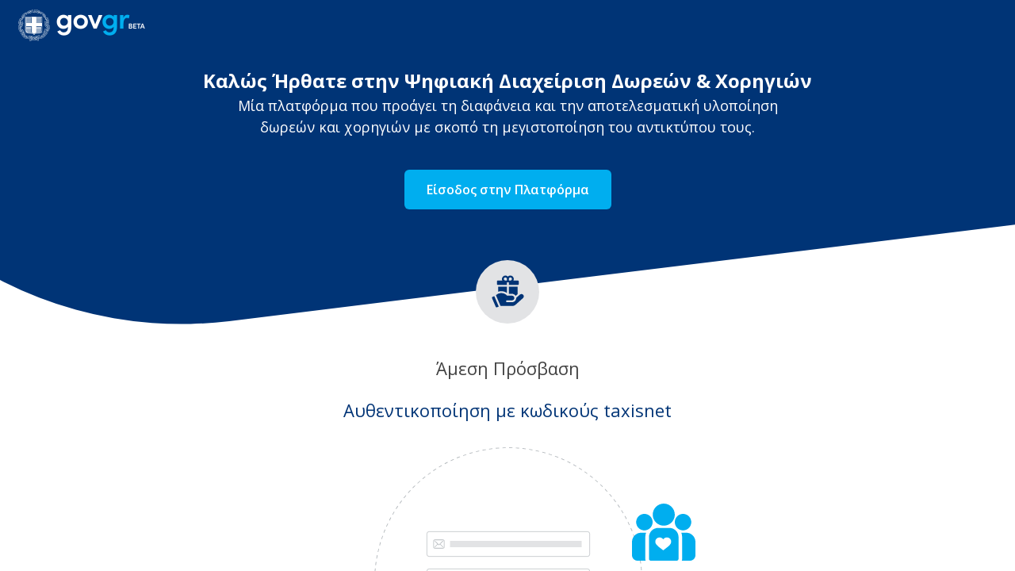

--- FILE ---
content_type: text/html
request_url: https://e-dorees.gov.gr/
body_size: 2308
content:
<!doctype html><html lang="en"><head><meta charset="utf-8"/><link rel="icon" href="/favicon.ico"/><meta name="viewport" content="width=device-width,initial-scale=1"/><meta name="theme-color" content="#000000"/><meta name="description" content="Ψηφιακή Διαχείριση Χορηγιών"><meta name="description" content="Web site created using create-react-app"/><link rel="apple-touch-icon" href="/logo192.png"/><link rel="manifest" href="/manifest.json"/><link href="https://fonts.googleapis.com/css2?family=Open+Sans:wght@300;400;600;700&display=swap" rel="stylesheet"><title>Ψηφιακή Διαχείριση Δωρεών & Χορηγιών</title><link href="/static/css/16.ad76a385.chunk.css" rel="stylesheet"><link href="/static/css/main.2cb834db.chunk.css" rel="stylesheet"></head><body><noscript>You need to enable JavaScript to run this app.</noscript><div id="root"></div><script>!function(e){function t(t){for(var n,o,c=t[0],s=t[1],u=t[2],f=0,d=[];f<c.length;f++)o=c[f],Object.prototype.hasOwnProperty.call(a,o)&&a[o]&&d.push(a[o][0]),a[o]=0;for(n in s)Object.prototype.hasOwnProperty.call(s,n)&&(e[n]=s[n]);for(l&&l(t);d.length;)d.shift()();return i.push.apply(i,u||[]),r()}function r(){for(var e,t=0;t<i.length;t++){for(var r=i[t],n=!0,o=1;o<r.length;o++){var s=r[o];0!==a[s]&&(n=!1)}n&&(i.splice(t--,1),e=c(c.s=r[0]))}return e}var n={},o={15:0},a={15:0},i=[];function c(t){if(n[t])return n[t].exports;var r=n[t]={i:t,l:!1,exports:{}};return e[t].call(r.exports,r,r.exports,c),r.l=!0,r.exports}c.e=function(e){var t=[];o[e]?t.push(o[e]):0!==o[e]&&{0:1,1:1,4:1,10:1,17:1,18:1}[e]&&t.push(o[e]=new Promise((function(t,r){for(var n="static/css/"+({4:"Actions",5:"Dashboard",6:"FAQ",7:"LandingPage",8:"LayoutMain",9:"Login",10:"Ministries",11:"Notifications",12:"Sponsors",13:"Sponsorships"}[e]||e)+"."+{0:"c51b6406",1:"35a1638c",2:"31d6cfe0",3:"31d6cfe0",4:"f44decdb",5:"31d6cfe0",6:"31d6cfe0",7:"31d6cfe0",8:"31d6cfe0",9:"31d6cfe0",10:"32a3a293",11:"31d6cfe0",12:"31d6cfe0",13:"31d6cfe0",17:"32a3a293",18:"a40b670a"}[e]+".chunk.css",a=c.p+n,i=document.getElementsByTagName("link"),s=0;s<i.length;s++){var u=(l=i[s]).getAttribute("data-href")||l.getAttribute("href");if("stylesheet"===l.rel&&(u===n||u===a))return t()}var f=document.getElementsByTagName("style");for(s=0;s<f.length;s++){var l;if((u=(l=f[s]).getAttribute("data-href"))===n||u===a)return t()}var d=document.createElement("link");d.rel="stylesheet",d.type="text/css",d.onload=t,d.onerror=function(t){var n=t&&t.target&&t.target.src||a,i=new Error("Loading CSS chunk "+e+" failed.\n("+n+")");i.code="CSS_CHUNK_LOAD_FAILED",i.request=n,delete o[e],d.parentNode.removeChild(d),r(i)},d.href=a,document.getElementsByTagName("head")[0].appendChild(d)})).then((function(){o[e]=0})));var r=a[e];if(0!==r)if(r)t.push(r[2]);else{var n=new Promise((function(t,n){r=a[e]=[t,n]}));t.push(r[2]=n);var i,s=document.createElement("script");s.charset="utf-8",s.timeout=120,c.nc&&s.setAttribute("nonce",c.nc),s.src=function(e){return c.p+"static/js/"+({4:"Actions",5:"Dashboard",6:"FAQ",7:"LandingPage",8:"LayoutMain",9:"Login",10:"Ministries",11:"Notifications",12:"Sponsors",13:"Sponsorships"}[e]||e)+"."+{0:"be7aae55",1:"c3831a6c",2:"164675b5",3:"d4e32a4e",4:"e2e135c2",5:"4846c763",6:"76ec9f31",7:"7f300c76",8:"f76c75e6",9:"12b121b2",10:"dc9c6a97",11:"66e17e2a",12:"5c93185d",13:"7b709c5b",17:"6fff785a",18:"ba50be20"}[e]+".chunk.js"}(e);var u=new Error;i=function(t){s.onerror=s.onload=null,clearTimeout(f);var r=a[e];if(0!==r){if(r){var n=t&&("load"===t.type?"missing":t.type),o=t&&t.target&&t.target.src;u.message="Loading chunk "+e+" failed.\n("+n+": "+o+")",u.name="ChunkLoadError",u.type=n,u.request=o,r[1](u)}a[e]=void 0}};var f=setTimeout((function(){i({type:"timeout",target:s})}),12e4);s.onerror=s.onload=i,document.head.appendChild(s)}return Promise.all(t)},c.m=e,c.c=n,c.d=function(e,t,r){c.o(e,t)||Object.defineProperty(e,t,{enumerable:!0,get:r})},c.r=function(e){"undefined"!=typeof Symbol&&Symbol.toStringTag&&Object.defineProperty(e,Symbol.toStringTag,{value:"Module"}),Object.defineProperty(e,"__esModule",{value:!0})},c.t=function(e,t){if(1&t&&(e=c(e)),8&t)return e;if(4&t&&"object"==typeof e&&e&&e.__esModule)return e;var r=Object.create(null);if(c.r(r),Object.defineProperty(r,"default",{enumerable:!0,value:e}),2&t&&"string"!=typeof e)for(var n in e)c.d(r,n,function(t){return e[t]}.bind(null,n));return r},c.n=function(e){var t=e&&e.__esModule?function(){return e.default}:function(){return e};return c.d(t,"a",t),t},c.o=function(e,t){return Object.prototype.hasOwnProperty.call(e,t)},c.p="/",c.oe=function(e){throw console.error(e),e};var s=this.webpackJsonpsponsors=this.webpackJsonpsponsors||[],u=s.push.bind(s);s.push=t,s=s.slice();for(var f=0;f<s.length;f++)t(s[f]);var l=u;r()}([])</script><script src="/static/js/16.bb8fe901.chunk.js"></script><script src="/static/js/main.019c1905.chunk.js"></script></body></html>

--- FILE ---
content_type: application/javascript
request_url: https://e-dorees.gov.gr/static/js/LandingPage.7f300c76.chunk.js
body_size: 5779
content:
(this.webpackJsonpsponsors=this.webpackJsonpsponsors||[]).push([[7],{102:function(e,t,a){"use strict";var A=a(44),n=a(9),l=a(0),s=a.n(l),r="[data-uri]";t.a=function(e){var t=e.src,a=e.title,l=e.className,c=e.onClick,i=e.alt,o=void 0===i?"\ud83d\ude22\ud83d\udd25\ud83d\udd25 Error \ud83d\udd25\ud83d\udd25\ud83d\ude22":i,m=e.progressive,g=void 0===m||m,b=Object(A.a)(e,["src","title","className","onClick","alt","progressive"]),x=g?function(e){var t=e.split("."),a=Object(n.a)(t,2),A=(a[0],a[1]),l=new RegExp(".".concat(A));return["@2x","@3x"].map((function(t,a){return"".concat(e.replace(l,"".concat(t,".").concat(A," ").concat(a+2,"x")))})).join(",\n")}(t):void 0;return s.a.createElement("img",Object.assign({className:l,title:a,srcSet:x,onClick:c,src:t,onError:function(e){g&&(e.currentTarget.srcset=r),e.currentTarget.src=r},alt:o},b))}},289:function(e,t,a){"use strict";a.r(t);var A=a(13),n=a(0),l=a.n(n),s=a(7),r=a(3),c=a(34),i=a(102),o=a(16);function m(){var e=Object(A.a)(["\n  width: 262px;\n  height: 152px;\n  border-radius: 5px;\n  box-shadow: 0 2px 5px 0 rgba(0, 0, 0, 0.07);\n  border: solid 1px #e2e3e5;\n  background-color: #fff;\n  padding: 30px;\n  display: flex;\n  flex-flow: column;\n  justify-content: space-around;\n  margin-bottom: 20px;\n"]);return m=function(){return e},e}function g(){var e=Object(A.a)(["\n  width: 560px;\n  border-color: #e2e3e5;\n  @media (max-width: 959px) {\n    width: 80%;\n  }\n"]);return g=function(){return e},e}function b(){var e=Object(A.a)(["\n  min-height: 433px;\n  @media (max-width: 959px) {\n    min-height: unset;\n  }\n"]);return b=function(){return e},e}function x(){var e=Object(A.a)(["\n  width: 100vw;\n  height: 100vh;\n  display: flex;\n  flex-direction: column;\n  align-items: center;\n  overflow-x: hidden;\n\n  > * {\n    max-width: 1920px;\n  }\n"]);return x=function(){return e},e}function p(){var e=Object(A.a)(["\n  max-width: 740px;\n  font-size: 18px;\n  z-index: 10;\n"]);return p=function(){return e},e}function u(){var e=Object(A.a)(["\n  height: 443px;\n"]);return u=function(){return e},e}function E(){var e=Object(A.a)(["\n  transform: rotate(6deg);\n"]);return E=function(){return e},e}function d(){var e=Object(A.a)(["\n  transform: rotate(-6deg);\n  height: calc(100% + 30px);\n"]);return d=function(){return e},e}function w(){var e=Object(A.a)(["\n  width: 100%;\n  display: flex;\n  flex-direction: column;\n  align-items: center;\n  color: white;\n  text-align: center;\n  position: relative;\n  padding-left: 24px;\n  padding-right: 24px;\n"]);return w=function(){return e},e}var f=window.innerWidth,h=Object(s.a)(w()),C=Object(s.a)(d()),N=Object(s.a)(E()),Q=Object(s.a)(u()),v=Object(s.a)(p()),j=Object(s.a)(x()),B=Object(s.a)(b()),O=Object(s.a)(g());Object(s.a)(m());t.default=function(){var e=Object(r.g)(),t=((e.location.state||{}).cameFrom,Object(o.d)());return Object(n.useEffect)((function(){t.auth.access_token&&!t.auth.firstTime&&e.push("/actions")}),[t]),l.a.createElement("div",{className:j},l.a.createElement("header",{className:"z-10 h-16 py-3 pr-3.5 w-full bg-primary flex items-center justify-start"},l.a.createElement(i.a,{className:"h-16",src:"/images/gov-logo.png",alt:"logo"})),l.a.createElement("main",{className:"w-full flex flex-col items-center"},l.a.createElement("section",{className:h},f>=960&&l.a.createElement("img",{className:Object(s.b)(Q,"absolute z-0 w-full mobile:hidden -top-20 mobile:-top-5"),src:"/images/rectangle.svg",alt:"message"}),l.a.createElement("div",{className:Object(s.b)(C,"hidden mobile:block absolute w-230 bg-primary z-0 -top-12")}),l.a.createElement("span",{className:"z-10 text-2xl font-bold mt-5 mobile:mt-6"},"\u039a\u03b1\u03bb\u03ce\u03c2 \u0389\u03c1\u03b8\u03b1\u03c4\u03b5 \u03c3\u03c4\u03b7\u03bd \u03a8\u03b7\u03c6\u03b9\u03b1\u03ba\u03ae \u0394\u03b9\u03b1\u03c7\u03b5\u03af\u03c1\u03b9\u03c3\u03b7 \u0394\u03c9\u03c1\u03b5\u03ce\u03bd & \u03a7\u03bf\u03c1\u03b7\u03b3\u03b9\u03ce\u03bd"),l.a.createElement("span",{className:v},"\u039c\u03af\u03b1 \u03c0\u03bb\u03b1\u03c4\u03c6\u03cc\u03c1\u03bc\u03b1 \u03c0\u03bf\u03c5 \u03c0\u03c1\u03bf\u03ac\u03b3\u03b5\u03b9 \u03c4\u03b7 \u03b4\u03b9\u03b1\u03c6\u03ac\u03bd\u03b5\u03b9\u03b1 \u03ba\u03b1\u03b9 \u03c4\u03b7\u03bd \u03b1\u03c0\u03bf\u03c4\u03b5\u03bb\u03b5\u03c3\u03bc\u03b1\u03c4\u03b9\u03ba\u03ae \u03c5\u03bb\u03bf\u03c0\u03bf\u03af\u03b7\u03c3\u03b7 \u03b4\u03c9\u03c1\u03b5\u03ce\u03bd \u03ba\u03b1\u03b9 \u03c7\u03bf\u03c1\u03b7\u03b3\u03b9\u03ce\u03bd \u03bc\u03b5 \u03c3\u03ba\u03bf\u03c0\u03cc \u03c4\u03b7 \u03bc\u03b5\u03b3\u03b9\u03c3\u03c4\u03bf\u03c0\u03bf\u03af\u03b7\u03c3\u03b7 \u03c4\u03bf\u03c5 \u03b1\u03bd\u03c4\u03b9\u03ba\u03c4\u03cd\u03c0\u03bf\u03c5 \u03c4\u03bf\u03c5\u03c2."),l.a.createElement("a",{className:"z-10 mt-10 mobile:mt-6",href:"/api/v1/taxisnet/login-taxisnet"},l.a.createElement(c.a,{className:"flex items-center justify-center",type:"secondary"},"\u0395\u03af\u03c3\u03bf\u03b4\u03bf\u03c2 \u03c3\u03c4\u03b7\u03bd \u03a0\u03bb\u03b1\u03c4\u03c6\u03cc\u03c1\u03bc\u03b1")),l.a.createElement("img",{className:"z-10 mt-16 tablet-lg:mt-6 laptop-xs:mt-8 mobile:w-10 mobile:h-10 mobile:mt-7.5",src:"/images/group-20.svg",alt:"message"})),l.a.createElement("span",{className:"mt-10 text-1.5xl text-default text-default-600 text-center"},"\u0386\u03bc\u03b5\u03c3\u03b7 \u03a0\u03c1\u03cc\u03c3\u03b2\u03b1\u03c3\u03b7"),l.a.createElement("span",{className:"text-primary mt-5 text-1.5xl text-center px-6"},"\u0391\u03c5\u03b8\u03b5\u03bd\u03c4\u03b9\u03ba\u03bf\u03c0\u03bf\u03af\u03b7\u03c3\u03b7 \u03bc\u03b5 \u03ba\u03c9\u03b4\u03b9\u03ba\u03bf\u03cd\u03c2 taxisnet"),l.a.createElement("img",{loading:"lazy",className:"mt-7.5 px-5 mobile:mt-5",src:"/images/login-card.svg",alt:"message"}),l.a.createElement("div",{className:"relative mt-7.5 w-full flex flex-col item-center"},l.a.createElement("span",{className:"z-10  mt-15 mobile:mt-7.5 text-1.5xl text-center"},"\u0395\u03cd\u03ba\u03bf\u03bb\u03b7 ",l.a.createElement("b",{className:"font-extrabold"},"\u0391\u03bd\u03b1\u03b6\u03ae\u03c4\u03b7\u03c3\u03b7")," \u03c3\u03c4\u03b9\u03c2 \u0394\u03c1\u03ac\u03c3\u03b5\u03b9\u03c2",l.a.createElement("br",null))),l.a.createElement(i.a,{loading:"lazy",className:"z-10 mt-10 mb-0 mobile:mt-5 mobile:px-5",src:"/images/group-13-new.png",alt:"actions"}),l.a.createElement("span",{className:"text-primary mt-15 mobile:mt-7.5 text-1.5xl text-center"},l.a.createElement("b",{className:"font-extrabold"},"One-click")," \u0395\u03ba\u03b4\u03ae\u03bb\u03c9\u03c3\u03b7 \u0395\u03bd\u03b4\u03b9\u03b1\u03c6\u03ad\u03c1\u03bf\u03bd\u03c4\u03bf\u03c2"),l.a.createElement("img",{loading:"lazy",className:"mt-7.5 mobile:mt-5 mobile:px-5",src:"/images/group-14.svg",alt:"express interest"}),l.a.createElement("img",{loading:"lazy",className:"mt-20",src:"/images/ministers-blue_2.svg",alt:"express interest"}),l.a.createElement("hr",{className:O}),l.a.createElement("span",{className:"text-primary mt-5 text-1.5xl text-center mobile:px-5"},l.a.createElement("b",{className:"font-extrabold"},"\u0394\u03b5\u03af\u03be\u03c4\u03b5")," \u03ad\u03bc\u03c0\u03c1\u03b1\u03ba\u03c4\u03b1 \u03c4\u03bf \u03b5\u03bd\u03b4\u03b9\u03b1\u03c6\u03ad\u03c1\u03bf\u03bd \u03c3\u03b1\u03c2 \u03c3\u03b5 \u03bf\u03c1\u03b3\u03b1\u03bd\u03c9\u03bc\u03ad\u03bd\u03b5\u03c2 \u03b4\u03c1\u03ac\u03c3\u03b5\u03b9\u03c2 \u03b3\u03b9\u03b1 \u03bd\u03b1 \u03b1\u03c0\u03bf\u03ba\u03b1\u03c4\u03b1\u03c3\u03c4\u03b1\u03b8\u03b5\u03af \u03c4\u03bf \u03c6\u03c5\u03c3\u03b9\u03ba\u03cc \u03c0\u03b5\u03c1\u03b9\u03b2\u03ac\u03bb\u03bb\u03bf\u03bd, ",l.a.createElement("br",null)," ","\u03bd\u03b1 \u03b5\u03bd\u03b9\u03c3\u03c7\u03c5\u03b8\u03bf\u03cd\u03bd \u03bf\u03b9 \u03c4\u03bf\u03c0\u03b9\u03ba\u03ad\u03c2 \u03ba\u03bf\u03b9\u03bd\u03c9\u03bd\u03af\u03b5\u03c2 \u03ba\u03b1\u03b9 \u03bd\u03b1 \u03be\u03b1\u03bd\u03b1\u03c3\u03c4\u03b7\u03b8\u03bf\u03cd\u03bd \u03bf\u03b9 \u03b6\u03c9\u03ad\u03c2 \u03c4\u03c9\u03bd \u03b1\u03bd\u03b8\u03c1\u03ce\u03c0\u03c9\u03bd.")),l.a.createElement("section",{className:Object(s.b)(B,"mt-13 mobile:mt-7 mobile:h-full flex flex-grow flex-col justify-end items-center w-full relative")},f>=960&&l.a.createElement("img",{loading:"lazy",className:Object(s.b)(Q,"mobile:hidden z-0 absolute w-full "),src:"/images/rectangle-bottom.svg",alt:"rectangle bottom"}),l.a.createElement("div",{className:Object(s.b)("hidden mobile:inline-block absolute w-230 h-full z-0 overflow-y-hidden pt-6 mobile-lg:pt-8 tablet-xs:pt-9.5 tablet-sm:pt-11 tablet-md:pt-12")},l.a.createElement("div",{className:Object(s.b)(N,"w-full h-full bg-primary")})),l.a.createElement("div",{className:"w-full h-50 bg-primary absolute bottom-0 hidden mobile:inline-block"}),l.a.createElement("img",{loading:"lazy",className:"z-10 laptop-md:mb-6 laptop-lg:mb-5 laptop-xl:mb-10 screen-sm:mb-12 mobile:w-10 mobile:h-10 mobile-lg:mt-2 tablet-xs:mt-4 tablet-sm:mt-5 tablet-md:mt-7",src:"/images/group-20.svg",alt:"message"}),l.a.createElement("p",{className:"z-10 mt-10 px-5 text-white text-center"},"\u0397 \u03c0\u03bb\u03b1\u03c4\u03c6\u03cc\u03c1\u03bc\u03b1 ",l.a.createElement("b",null,"\u03a8\u03b7\u03c6\u03b9\u03b1\u03ba\u03ae\u03c2 \u0394\u03b9\u03b1\u03c7\u03b5\u03af\u03c1\u03b9\u03c3\u03b7\u03c2 \u0394\u03c9\u03c1\u03b5\u03ce\u03bd")," \u03b3\u03b9\u03b1 \u03c4\u03b7\u03bd \u03b1\u03c0\u03bf\u03ba\u03b1\u03c4\u03ac\u03c3\u03c4\u03b1\u03c3\u03b7 \u03c4\u03c9\u03bd \u03c0\u03c5\u03c1\u03cc\u03c0\u03bb\u03b7\u03ba\u03c4\u03c9\u03bd \u03c0\u03b5\u03c1\u03b9\u03bf\u03c7\u03ce\u03bd ",l.a.createElement("br",null)," \u03b5\u03af\u03bd\u03b1\u03b9 \u03b4\u03b9\u03b1\u03b8\u03ad\u03c3\u03b9\u03bc\u03b7 \u03c0\u03c1\u03bf\u03c2 \u03ba\u03bf\u03b9\u03bd\u03c9\u03c6\u03b5\u03bb\u03ae \u03b9\u03b4\u03c1\u03cd\u03bc\u03b1\u03c4\u03b1, \u03b5\u03c4\u03b1\u03b9\u03c1\u03af\u03b5\u03c2 \u03ba\u03b1\u03b9 \u03ac\u03bb\u03bb\u03b1 \u03bd\u03bf\u03bc\u03b9\u03ba\u03ac \u03c0\u03c1\u03cc\u03c3\u03c9\u03c0\u03b1 \u03ba\u03b1\u03b8\u03ce\u03c2 \u03ba\u03b1\u03b9 \u03c0\u03c1\u03bf\u03c2 \u03b9\u03b4\u03b9\u03ce\u03c4\u03b5\u03c2 \u03c0\u03bf\u03c5 \u03b8\u03ad\u03bb\u03bf\u03c5\u03bd \u03bd\u03b1 \u03c3\u03c5\u03bc\u03bc\u03b5\u03c4\u03ad\u03c7\u03bf\u03c5\u03bd \u03ba\u03b1\u03b9 \u03bd\u03b1 \u03c0\u03c1\u03bf\u03c3\u03c6\u03ad\u03c1\u03bf\u03c5\u03bd \u03c3\u03c4\u03b9\u03c2 \u03b4\u03c1\u03ac\u03c3\u03b5\u03b9\u03c2 \u03b1\u03c0\u03bf\u03ba\u03b1\u03c4\u03ac\u03c3\u03c4\u03b1\u03c3\u03b7\u03c2."),l.a.createElement("a",{className:"z-10 mt-10 mobile:mt-6",href:"/api/v1/taxisnet/login-taxisnet"},l.a.createElement(c.a,{className:"flex items-center justify-center",type:"secondary"},"\u0395\u03af\u03c3\u03bf\u03b4\u03bf\u03c2 \u03c3\u03c4\u03b7\u03bd \u03a0\u03bb\u03b1\u03c4\u03c6\u03cc\u03c1\u03bc\u03b1")),l.a.createElement("footer",{className:"mt-10 z-10 w-full bg-default-100 py-1.5 px-7.5 mobile:px-5 flex items-center justify-between"},l.a.createElement("div",{className:"flex items-center w-1/3 mobile:w-3/4"},l.a.createElement(i.a,{loading:"lazy",className:"mobile:w-22.5",src:"/images/gov-site.png",alt:"gov-site"}),l.a.createElement("img",{loading:"lazy",className:"h-12 mobile:h-6",src:"/images/ggps_logo.png",alt:"ggps-logo"})),l.a.createElement("a",{className:"text-primary font-semibold mobile:text-3xs w-1/3 ",href:"https://www.gov.gr/info/oroi-xrisis",target:"_blank"},"\u038c\u03c1\u03bf\u03b9 \u03c7\u03c1\u03ae\u03c3\u03b7\u03c2"),l.a.createElement("span",{className:"mobile:text-3xs"},"\xa9 Copyright 2020 "))))}}}]);
//# sourceMappingURL=LandingPage.7f300c76.chunk.js.map

--- FILE ---
content_type: image/svg+xml
request_url: https://e-dorees.gov.gr/images/group-20.svg
body_size: 1640
content:
<svg xmlns="http://www.w3.org/2000/svg" width="80" height="80" viewBox="0 0 80 80">
    <g fill="none" fill-rule="evenodd">
        <circle cx="40" cy="40" r="40" fill="#E2E3E5"/>
        <path fill="#003476" d="M23.334 45.429l5.654 13.14-2.24.957c-.151.065-.309.095-.464.095-.458 0-.894-.267-1.086-.713l-4.724-10.979c-.123-.287-.127-.61-.01-.9.116-.29.343-.522.63-.644l2.24-.956zm2.625-1.621c1.955-1.642 4.435-2.44 6.984-2.25 2.544.191 4.872 1.347 6.557 3.256l6.164-.004c1.63-.001 2.951 1.315 2.951 2.938 0 1.623-1.32 2.939-2.95 2.939h-6.33c-.652 0-1.181.527-1.181 1.176 0 .65.529 1.177 1.18 1.177h6.33c2.93 0 5.313-2.374 5.313-5.293 0-.06-.002-.12-.004-.18l4.706-4.086c1.21-1.05 3.045-.934 4.112.261 1.07 1.2.966 3.035-.232 4.107l-9.407 8.413c-1.085.971-2.486 1.506-3.945 1.506H31.212l-5.806-13.495zm26.698-10.223v9.399l-2.409 2.092c-.924-1.566-2.633-2.619-4.586-2.619l-4.027.003v-8.875h11.022zm-13.383 0v7.862c-1.788-1.289-3.903-2.065-6.154-2.234-.305-.023-.614-.035-.918-.035-1.353 0-2.688.23-3.95.668v-6.26h11.022zm4.33-14.115c2.387 0 4.33 1.935 4.33 4.313 0 .706-.172 1.372-.475 1.96h5.592c.652 0 1.181.527 1.181 1.177v3.137c0 .65-.529 1.176-1.18 1.176H41.634v-3.137h-2.361v3.137H27.858c-.652 0-1.18-.527-1.18-1.176V26.92c0-.65.528-1.177 1.18-1.177h5.593c-.303-.588-.476-1.254-.476-1.96 0-2.378 1.943-4.313 4.33-4.313 1.24 0 2.36.522 3.15 1.357.79-.835 1.909-1.357 3.149-1.357zm-6.299 2.352c-1.085 0-1.968.88-1.968 1.96 0 1.082.883 1.961 1.968 1.961h1.969v-1.96c0-1.081-.883-1.96-1.969-1.96zm6.299 0c-1.086 0-1.969.88-1.969 1.96v1.961h1.969c1.085 0 1.968-.88 1.968-1.96 0-1.081-.883-1.96-1.968-1.96z"/>
    </g>
</svg>


--- FILE ---
content_type: image/svg+xml
request_url: https://e-dorees.gov.gr/images/rectangle.svg
body_size: 263
content:
<svg xmlns="http://www.w3.org/2000/svg" width="1366" height="433" viewBox="0 0 1366 433">
    <rect width="2277" height="1061" x="-291.187" y="-702.206" fill="#003476" fill-rule="evenodd" rx="530.5" transform="rotate(-7 850.313 -171.706)"/>
</svg>


--- FILE ---
content_type: image/svg+xml
request_url: https://e-dorees.gov.gr/images/login-card.svg
body_size: 5722
content:
<svg xmlns="http://www.w3.org/2000/svg" xmlns:xlink="http://www.w3.org/1999/xlink" width="490" height="338" viewBox="0 0 490 338">
    <defs>
        <circle id="d6f7rgz5ta" cx="169" cy="169" r="169"/>
        <mask id="5f7yp5qfmb" width="338" height="338" x="0" y="0" fill="#fff" maskContentUnits="userSpaceOnUse" maskUnits="objectBoundingBox">
            <use xlink:href="#d6f7rgz5ta"/>
        </mask>
    </defs>
    <g fill="none" fill-rule="evenodd">
        <g transform="translate(77)">
            <use stroke="#B5BABE" stroke-dasharray="4.24" stroke-width="2" mask="url(#5f7yp5qfmb)" xlink:href="#d6f7rgz5ta"/>
            <g transform="translate(66 106)">
                <rect width="205.296" height="31.296" x=".352" y=".352" fill="#FFF" stroke="#B5BABE" stroke-width=".704" rx="2.814"/>
                <path fill="#B5BABE" fill-rule="nonzero" d="M20.794 10.372c.95 0 1.721.814 1.718 1.812v7.635c0 .998-.771 1.809-1.72 1.809h-10.63c-.948 0-1.72-.811-1.72-1.809v-7.638c0-.998.772-1.809 1.72-1.809zm-.002.83h-10.63c-.515 0-.934.44-.934.982v7.635c0 .542.42.983.935.983h10.631c.516 0 .935-.441.935-.983h-.003v-7.635c0-.542-.42-.983-.934-.983zm-10.627.875c.146-.172.393-.187.557-.034l3.767 3.544c.023.018.043.037.064.058 0 .003.003.006.006.01l.925.868 4.746-4.477c.163-.153.41-.138.556.03.145.172.13.432-.03.585l-3.44 3.244 3.455 3.45c.157.155.163.418.015.584-.079.085-.18.128-.286.128-.096 0-.195-.036-.27-.113l-3.5-3.495-.98.924c-.074.07-.17.107-.263.107s-.186-.033-.262-.104l-.955-.896-3.52 3.46c-.075.074-.171.111-.267.111-.105 0-.21-.046-.288-.131-.149-.169-.14-.429.017-.585l3.467-3.412-3.481-3.272c-.164-.153-.178-.413-.033-.584z"/>
                <path fill="#E2E3E5" d="M29.522 12.027H195.522V20.027H29.522z"/>
                <g transform="translate(0 47)">
                    <rect width="205.296" height="31.296" x=".352" y=".352" fill="#FFF" stroke="#B5BABE" stroke-width=".704" rx="2.814"/>
                    <path fill="#B5BABE" fill-rule="nonzero" d="M19.059 15.12v-2.638c0-1.939-1.607-3.517-3.582-3.517-1.975 0-3.581 1.578-3.581 3.517v2.639c-.74 0-1.343.591-1.343 1.319v5.276c0 .727.602 1.319 1.343 1.319h7.163c.74 0 1.343-.592 1.343-1.319V16.44c0-.728-.603-1.32-1.343-1.32zm-6.268-2.638c0-1.454 1.205-2.638 2.686-2.638 1.481 0 2.686 1.184 2.686 2.638v2.639h-5.372v-2.639zm6.715 9.234c0 .243-.2.44-.447.44h-7.163c-.247 0-.448-.197-.448-.44V16.44c0-.243.2-.44.448-.44h7.163c.246 0 .447.197.447.44v5.276zm-3.581-2.956v-1.001c0-.243-.2-.44-.448-.44-.247 0-.448.197-.448.44v1c-.266.153-.447.434-.447.759 0 .485.4.879.895.879.494 0 .895-.394.895-.88 0-.324-.18-.605-.447-.757z"/>
                    <path fill="#E2E3E5" d="M30 12H196V20H30z"/>
                </g>
                <g>
                    <path fill="#003476" d="M5.628 0h194.744C203.48 0 206 2.52 206 5.628v20.744c0 3.108-2.52 5.628-5.628 5.628H5.628C2.52 32 0 29.48 0 26.372V5.628C0 2.52 2.52 0 5.628 0z" transform="translate(0 94)"/>
                    <text fill="#FFF" font-family="OpenSans-SemiBold, Open Sans" font-size="11.256" font-weight="500" transform="translate(0 94)">
                        <tspan x="78.996" y="18.868">Σύνδεση</tspan>
                    </text>
                </g>
            </g>
        </g>
        <path fill="#003476" d="M64 213h12v-12H64v12zm0 20h12v-12H64v12zm-44-20h12v-12H20v12zm0 20h12v-12H20v12zm68-40.274v-4.168H50.344v-7.346H61c1.213 0 1.963-1.378 1.34-2.464l-2.087-3.641 2.088-3.642c.622-1.086-.128-2.463-1.341-2.463H48.028L48 169c-1.295 0-2.344 1.093-2.344 2.442v17.116H8v4.168h4v52.106H8V249h32V223.989c0-2.5 1.6-4.168 4-4.168h8c2.4 0 4 1.667 4 4.168V249h32v-4.168h-4V194.81l-.001-.058v-2.027H88z"/>
        <path fill="#00AEEF" d="M470.435 107.712c6.377 0 11.565 5.19 11.565 11.571v16.774c0 3.828-3.113 6.943-6.939 6.943h-10.243c.257-.724.398-1.503.398-2.314v-27.431c0-1.946-.345-3.813-.976-5.543zm-50.675 0c-.631 1.73-.976 3.597-.976 5.543v27.43c0 .812.141 1.59.398 2.315h-10.243c-3.826 0-6.939-3.115-6.939-6.943v-16.773c0-6.38 5.188-11.572 11.565-11.572zm29.378-6.029c6.377 0 11.565 5.191 11.565 11.572v27.43c0 1.279-1.035 2.315-2.313 2.315h-32.667c-1.278 0-2.313-1.036-2.313-2.314v-27.43c0-6.382 5.188-11.573 11.564-11.573zm-3.186 12c-1.72 0-3.21.74-4.31 2.14-.083.105-.16.21-.232.314-.072-.104-.15-.209-.232-.314-1.1-1.4-2.591-2.14-4.31-2.14-1.541 0-2.949.572-3.964 1.611-.963.986-1.494 2.304-1.494 3.71 0 1.53.652 2.941 2.051 4.442 1.221 1.309 2.973 2.655 5.001 4.213.75.576 1.525 1.171 2.348 1.82.172.136.386.204.6.204.213 0 .427-.068.6-.203.823-.65 1.598-1.245 2.347-1.821 1.303-1 2.428-1.865 3.404-2.703 1.895-1.628 3.649-3.476 3.649-5.951 0-1.407-.531-2.725-1.495-3.71-1.015-1.04-2.423-1.612-3.963-1.612zm-28.318-29.712c5.736 0 10.402 4.67 10.402 10.408 0 1.766-.444 3.43-1.223 4.89-1.11 2.078-2.904 3.737-5.08 4.674-1.259.542-2.644.844-4.099.844-5.735 0-10.401-4.669-10.401-10.408s4.666-10.408 10.401-10.408zm48.732 0c5.735 0 10.401 4.67 10.401 10.408 0 5.74-4.666 10.408-10.401 10.408-1.455 0-2.84-.302-4.099-.844-2.176-.937-3.97-2.596-5.08-4.675-.78-1.458-1.223-3.122-1.223-4.889 0-5.739 4.667-10.408 10.402-10.408zM442.056 71c7.67 0 13.909 6.243 13.909 13.917 0 5.205-2.871 9.75-7.112 12.137-2.01 1.132-4.33 1.78-6.797 1.78-2.467 0-4.785-.648-6.796-1.78-4.24-2.386-7.112-6.932-7.112-12.137 0-7.674 6.24-13.917 13.908-13.917zM320.416 277.134c-.082.42-.326.79-.678 1.029l-12.034 8.156c-.368.248-.8.324-1.204.246-.403-.078-.775-.31-1.023-.68l-9.596-14.294-12.858 8.715c-.461.312-1.05.363-1.556.134-.507-.228-.859-.704-.93-1.258l-7.004-53.911c-.078-.606.19-1.204.695-1.546.505-.342 1.157-.369 1.687-.068l47.124 26.72c.483.274.79.78.812 1.338.022.557-.246 1.087-.707 1.4l-12.568 8.517 9.596 14.294c.238.354.326.789.244 1.208"/>
    </g>
</svg>


--- FILE ---
content_type: application/javascript
request_url: https://e-dorees.gov.gr/static/js/main.019c1905.chunk.js
body_size: 10985
content:
(this.webpackJsonpsponsors=this.webpackJsonpsponsors||[]).push([[14],{15:function(e,t,n){"use strict";n.d(t,"b",(function(){return m}));var a=n(9),r=n(13),i=n(0),o=n.n(i),s=n(7),c=n(34),l=n(36);function u(){var e=Object(r.a)(["\n  background-color: rgba(220, 53, 69, 0.1);\n"]);return u=function(){return e},e}function d(){var e=Object(r.a)(["\n  background-color: #f8f9fa;\n"]);return d=function(){return e},e}var m,_=Object(s.a)(d()),p=Object(s.a)(u());function f(e){switch(e){case"pdf":return"pdf";case"doc":case"docx":return"doc";case"xls":return"xls";default:return"pdf"}}!function(e){e.pdf="pdf",e.doc="doc",e.docx="docx",e.xls="xls"}(m||(m={})),t.a=function(e){var t=Object(i.useState)(!1),n=Object(a.a)(t,2),r=n[0],u=n[1],d=r?p:_;return o.a.createElement("div",{className:Object(s.b)(e.className,d,"w-full items-center flex justify-between h-21 py-5 rounded-md")},r?o.a.createElement("div",{className:Object(s.b)("w-full items-center py-5 px-5 flex")},o.a.createElement("div",null,o.a.createElement("strong",{className:"text-base"},"\u0394\u03b9\u03b1\u03b3\u03c1\u03b1\u03c6\u03ae \u0391\u03c1\u03c7\u03b5\u03af\u03bf\u03c5!"),o.a.createElement("div",{className:"text-smxs text-default-500"},"\u0395\u03af\u03c3\u03c4\u03b5 \u03c3\u03af\u03b3\u03bf\u03c5\u03c1\u03bf\u03c2 \u03cc\u03c4\u03b9 \u03b8\u03ad\u03bb\u03b5\u03c4\u03b5 \u03bd\u03b1 \u03b4\u03b9\u03b1\u03b3\u03c1\u03ac\u03c8\u03b5\u03c4\u03b5 \u03c4\u03bf \u03b1\u03c1\u03c7\u03b5\u03af\u03bf;")),o.a.createElement(c.a,{onClick:function(){return u(!1)},type:"light-danger",variant:"contained",className:"ml-auto mr-4",small:!0},"\u0391\u03ba\u03cd\u03c1\u03c9\u03c3\u03b7"),o.a.createElement(c.a,{onClick:e.onDelete,small:!0,type:"danger"},"\u0394\u03b9\u03b1\u03b3\u03c1\u03b1\u03c6\u03ae")):o.a.createElement(o.a.Fragment,null,o.a.createElement("div",{className:"w-full flex flex-col pl-5"},o.a.createElement("strong",{className:"text-base"},e.name),o.a.createElement("span",{className:"text-smxs text-default-500"},e.description)),o.a.createElement("div",{className:"flex cursor-pointer select-none pr-5"},o.a.createElement("div",{onClick:e.onDownload,className:"bg-white items-center py-2 border-gray-300 rounded-sm border border-3 px-6 h-full w-64 flex justify-between"},o.a.createElement("img",{src:"/images/".concat(f(e.type),".svg"),alt:""}),o.a.createElement("span",{className:"text-xs max-w-30 truncate ml-2 mr-3 "},e.fileName),o.a.createElement("span",{className:"text-xs text-gray-500 max-w-40 truncate"},e.size)),o.a.createElement(l.a,{reqRoles:["SPONSOR"]},o.a.createElement("img",{onClick:e.onDownload,src:"/images/download.svg",alt:"download",className:"ml-2.5 cursor-pointer"})),!e.hideDelete&&o.a.createElement(l.a,{reqRoles:["ADMIN","MINISTRY"]},o.a.createElement("img",{src:"/images/red.svg",alt:"delete",className:"ml-2.5 cursor-pointer",onClick:function(){return u(!0)}})))))}},16:function(e,t,n){"use strict";n.d(t,"a",(function(){return m})),n.d(t,"c",(function(){return p})),n.d(t,"d",(function(){return f}));var a=n(9),r=n(14),i=n(0),o=n.n(i),s={admin:["actions:read_owner","actions:read_all","actions:create_owner","actions:create_all","actions:edit_owner","actions:edit_all","actions:delete_owner","actions:delete_all","sponsorships:read_owner","sponsorships:read_all","sponsorships:create_owner","sponsorships:create_all","sponsorships:edit_owner","sponsorships:edit_all","sponsorships:delete_owner","sponsorships:delete_all","ministries:read","ministries:create","ministries:edit","ministries:delete","sponsors:read","sponsors:create","sponsors:edit","sponsors:delete"],facilitator:["actions:read_owner","actions:read_all","actions:create_owner","actions:create_all","actions:edit_owner","actions:edit_all","actions:delete_owner","actions:delete_all","sponsorships:read_owner","sponsorships:read_all","sponsorships:create_owner","sponsorships:create_all","sponsorships:edit_owner","sponsorships:edit_all","sponsorships:delete_owner","sponsorships:delete_all","ministries:read","ministries:create","ministries:edit","ministries:delete","sponsors:read","sponsors:create","sponsors:edit","sponsors:delete"],ministry:["actions:read_owner","actions:read_all","actions:create_owner","actions:edit_owner","actions:delete_owner","sponsorships:read_owner","sponsorships:read_all","sponsorships:edit_owner","sponsorships:delete_owner","ministries:read","sponsors:read"],sponsor:["actions:read_owner","actions:read_all","sponsorships:read_owner","sponsorships:read_all","sponsorships:create_owner","sponsorships:edit_owner","sponsorships:delete_owner","ministries:read","sponsors:read"]},c=n(63),l=n(58),u=n.n(l),d={access_token:"",expires_in:0,tokenExp:0,name:"",status:"ACTIVE",authorities:[],employed_at:void 0,roles:[],firstTime:!0,given_name:"",preferred_username:"",family_name:""},m="sponsors_auth",_=o.a.createContext({auth:d,updateAuth:function(){},deleteAuth:function(){}});var p=function(e){try{var t=u()(e),n=t.realm_access.roles,a=function(e){var t=e.reduce((function(e,t){var n=s[t]||[""];return[].concat(Object(r.a)(e),Object(r.a)(n))}),[]);return c.a(t)}(n),i=1e3*t.exp,o=t.name,l=t.employed_at,m=t.sponsor_type,_="true"===t.firstTime,p=t.status,f=t.given_name,h=t.preferred_username,v=t.family_name;return{access_token:e,tokenExp:i,expires_in:t.iat-t.eat,employed_at:l,authorities:a,firstTime:_,name:o,roles:n,sponsor_type:m,status:p,given_name:f,preferred_username:h,family_name:v}}catch(b){return d}};t.b=function(e){var t=Object(i.useState)(function(){var e=localStorage.getItem(m);return e?JSON.parse(e):d}()),n=Object(a.a)(t,2),r=n[0],s=n[1],c=Object(i.useCallback)((function(e){!function(e){localStorage.setItem(m,JSON.stringify(e))}(e),s(e)}),[]),l=Object(i.useCallback)((function(){localStorage.removeItem(m),s(d)}),[]);return o.a.createElement(_.Provider,{value:{auth:r,updateAuth:c,deleteAuth:l}},e.children)};var f=function(){return Object(i.useContext)(_)}},27:function(e,t,n){"use strict";var a=n(0);t.a=function(e){return Object(a.lazy)((function(){return function e(t){var n=arguments.length>1&&void 0!==arguments[1]?arguments[1]:5,a=arguments.length>2&&void 0!==arguments[2]?arguments[2]:1e3;return new Promise((function(r,i){t().then(r).catch((function(o){setTimeout((function(){1!==n?e(t,a,n-1).then(r,i):i(o)}),a)}))}))}(e)}))}},33:function(e,t,n){"use strict";n.d(t,"b",(function(){return c})),n.d(t,"t",(function(){return l})),n.d(t,"f",(function(){return u})),n.d(t,"o",(function(){return d})),n.d(t,"h",(function(){return m})),n.d(t,"r",(function(){return _})),n.d(t,"i",(function(){return p})),n.d(t,"j",(function(){return v})),n.d(t,"k",(function(){return b})),n.d(t,"u",(function(){return y})),n.d(t,"y",(function(){return O})),n.d(t,"e",(function(){return E})),n.d(t,"v",(function(){return x})),n.d(t,"w",(function(){return w})),n.d(t,"p",(function(){return j})),n.d(t,"q",(function(){return N})),n.d(t,"x",(function(){return I})),n.d(t,"n",(function(){return A})),n.d(t,"m",(function(){return S})),n.d(t,"l",(function(){return T})),n.d(t,"s",(function(){return k})),n.d(t,"d",(function(){return R})),n.d(t,"a",(function(){return P})),n.d(t,"c",(function(){return M})),n.d(t,"g",(function(){return B}));var a=n(14),r=n(9),i=(n(81),n(15)),o=n(50),s=n.n(o),c={default:"bg-default-200",success:"bg-success",primary:"bg-primary",secondary:"bg-secondary",danger:"bg-danger",inactive:"bg-default-500"};function l(e){return new Promise((function(t){return setTimeout(t,e)}))}var u="transition ease-linear duration-150 transform scale-100 hover:scale-102 hover:shadow-xl",d=function(e){return Number(e.replace(/,/g,"."))},m=function(e){return new Intl.NumberFormat("de-DE",{style:"currency",currency:"EUR"}).format(e)},_=function(e){return e?s()(e,{allowedTags:!1,allowedAttributes:{"*":["style"]}}):""};function p(e){var t=arguments.length>1&&void 0!==arguments[1]?arguments[1]:2;if(0===e)return"0 Bytes";var n=1024,a=t<0?0:t,r=["Bytes","KB","MB","GB","TB","PB","EB","ZB","YB"],i=Math.floor(Math.log(e)/Math.log(n));return parseFloat((e/Math.pow(n,i)).toFixed(a))+" "+r[i]}var f=["docx","doc"],h=["xls","xlsx"],v=function(e){var t=e.split("."),n=Object(r.a)(t,2)[1];return f.includes(n)?i.b.doc:h.includes(n)?i.b.xls:i.b.pdf},b={"application/pdf":i.b.pdf,"application/vnd.ms-excel":i.b.xls,"application/vnd.openxmlformats-officedocument.spreadsheetml.sheet":i.b.xls,"application/vnd.openxmlformats-officedocument.wordprocessingml.document":i.b.doc,"application/msword":i.b.doc};function g(e,t){return[(null===t||void 0===t?void 0:t.slice(0,e))||[],(null===t||void 0===t?void 0:t.slice(e))||[]]}function y(e){var t=g(3,null===e||void 0===e?void 0:e.sort((function(e,t){return(I[e.name]||e.name).length-(I[t.name]||t.name).length}))),n=Object(r.a)(t,2),i=n[0],o=n[1];if(i[2]&&I[i[2].name].length>10)return[[i[0],i[1]],[i[2]].concat(Object(a.a)(o))];var s=o.filter((function(e){return I[e.name].length>10})),c=g(3,o.filter((function(e){return I[e.name].length<=10}))),l=Object(r.a)(c,2),u=l[0],d=l[1];return[[].concat(Object(a.a)(i),Object(a.a)(u)),[].concat(Object(a.a)(d),Object(a.a)(s))]}var O={main:"secondary",projectType:"success",urgency:"attention"},E=[{label:"\u03a0\u03b5\u03c1\u03af\u03b3\u03c1\u03b1\u03bc\u03bc\u03b1 \u0394\u03c1\u03ac\u03c3\u03b7\u03c2",value:"ACTION_OUTLINE"},{label:"\u0391\u03af\u03c4\u03b7\u03bc\u03b1 \u03ba\u03ac\u03bb\u03c5\u03c8\u03b7\u03c2 \u03b1\u03bd\u03ac\u03b3\u03ba\u03b7\u03c2",value:"ACTION_DEMAND_COVERAGE"},{label:"'\u0391\u03bb\u03bb\u03bf",value:"ACTION_OTHER"}],x=[{label:"\u0395\u03c0\u03b9\u03c3\u03c4\u03bf\u03bb\u03ae \u03c7\u03bf\u03c1\u03b7\u03b3\u03af\u03b1\u03c2",value:"SPONSORSHIP_LETTER"},{label:"\u0391\u03c0\u03bf\u03b4\u03bf\u03c7\u03ae \u03b4\u03c9\u03c1\u03b5\u03ac\u03c2",value:"SPONSORSHIP_DONATION_ACCEPTANCE"},{label:"\u039c\u03bd\u03b7\u03bc\u03cc\u03bd\u03b9\u03bf \u03c3\u03c5\u03bd\u03b5\u03c1\u03b3\u03b1\u03c3\u03af\u03b1\u03c2",value:"SPONSORSHIP_COOPERATION_MEMORANDUM"},{label:"\u03a3\u03c5\u03bc\u03c6\u03c9\u03bd\u03b7\u03c4\u03b9\u03ba\u03cc",value:"SPONSORSHIP_AGREEMENT"},{label:"\u039f\u03bb\u03bf\u03ba\u03bb\u03ae\u03c1\u03c9\u03c3\u03b7 \u03c0\u03b1\u03c1\u03b1\u03bb\u03b1\u03b2\u03ae\u03c2 \u03b4\u03c9\u03c1\u03b5\u03ac\u03c2",value:"SPONSORSHIP_COMPLETION"},{label:"'\u0391\u03bb\u03bb\u03bf",value:"SPONSORSHIP_OTHER"}],w=[{label:"\u03a0\u03c1\u03bf\u03c3\u03c7\u03ad\u03b4\u03b9\u03bf",value:"ACTION_DRAFT"},{label:"\u0395\u03bd\u03b5\u03c1\u03b3\u03ae",value:"ACTION_ACTIVE"},{label:"\u0391\u03bd\u03b5\u03bd\u03b5\u03c1\u03b3\u03ae",value:"ACTION_INACTIVE"}],j=[{label:"\u0395\u03c0\u03b9\u03ba\u03c1\u03ac\u03c4\u03b5\u03b9\u03b1",value:"STATE"},{label:"\u039d\u03ae\u03c3\u03bf\u03b9 \u0391\u03b9\u03b3\u03b1\u03af\u03bf\u03c5 \u03a0\u03b5\u03bb\u03ac\u03b3\u03bf\u03c5\u03c2",value:"AEGEAN_ISLANDS"},{label:"\u0391\u03c4\u03c4\u03b9\u03ba\u03ae",value:"ATTICA"},{label:"\u03a3\u03c4\u03b5\u03c1\u03b5\u03ac \u0395\u03bb\u03bb\u03ac\u03b4\u03b1",value:"CENTRAL_GREECE"},{label:"\u039a\u03c1\u03ae\u03c4\u03b7",value:"CRETE"},{label:"\u0397\u03c0\u03b5\u03b9\u03c1\u03bf\u03c2",value:"EPIRUS"},{label:"\u039d\u03ae\u03c3\u03bf\u03b9 \u0399\u03bf\u03bd\u03af\u03bf\u03c5 \u03a0\u03b5\u03bb\u03ac\u03b3\u03bf\u03c5\u03c2",value:"IONIAN_ISLANDS"},{label:"\u039c\u03b1\u03ba\u03b5\u03b4\u03bf\u03bd\u03af\u03b1",value:"MACEDONIA"},{label:"\u03a0\u03b5\u03bb\u03bf\u03c0\u03cc\u03bd\u03bd\u03b7\u03c3\u03bf\u03c2",value:"PELOPONNESE"},{label:"\u0398\u03b5\u03c3\u03c3\u03b1\u03bb\u03af\u03b1",value:"THESSALY"},{label:"\u0398\u03c1\u03ac\u03ba\u03b7",value:"THRACE"}],N=[{label:"\u0395\u03c0\u03b9\u03ba\u03c1\u03ac\u03c4\u03b5\u03b9\u03b1",value:"STATE"},{label:"\u0392\u03cc\u03c1\u03b5\u03b9\u03b1 \u0395\u03cd\u03b2\u03bf\u03b9\u03b1",value:"NORTHERN_EVIA"},{label:"\u0391\u03c4\u03c4\u03b9\u03ba\u03ae",value:"ATTICA"},{label:"\u03a4\u03b1\u03c4\u03cc\u03b9",value:"TATOI"},{label:"\u0397\u03bb\u03b5\u03af\u03b1",value:"ILIA"},{label:"\u0391\u03c1\u03ba\u03b1\u03b4\u03af\u03b1",value:"ARCADIA"},{label:"\u039c\u03b5\u03c3\u03c3\u03b7\u03bd\u03af\u03b1",value:"MESSINIA"},{label:"\u039b\u03b1\u03ba\u03c9\u03bd\u03af\u03b1",value:"LAKONIA"},{label:"\u03a6\u03c9\u03ba\u03af\u03b4\u03b1",value:"FOKIDA"},{label:"\u0391\u03c7\u03b1\u0390\u03b1",value:"ACHAIA"},{label:"\u039a\u03bf\u03c1\u03b9\u03bd\u03b8\u03af\u03b1",value:"CORINTHIA"}],I={environment:"\u03a0\u03b5\u03c1\u03b9\u03b2\u03ac\u03bb\u03bb\u03bf\u03bd",health:"\u03a5\u03b3\u03b5\u03af\u03b1",rural_development:"\u0391\u03b3\u03c1\u03bf\u03c4\u03b9\u03ba\u03ae \u0391\u03bd\u03ac\u03c0\u03c4\u03c5\u03be\u03b7",political_protection:"\u03a0\u03bf\u03bb\u03b9\u03c4\u03b9\u03ba\u03ae \u03a0\u03c1\u03bf\u03c3\u03c4\u03b1\u03c3\u03af\u03b1",education:"\u0395\u03ba\u03c0\u03b1\u03af\u03b4\u03b5\u03c5\u03c3\u03b7",infrastructures:"\u03a5\u03c0\u03bf\u03b4\u03bf\u03bc\u03ad\u03c2",digital_transformati:"\u03a8\u03b7\u03c6\u03b9\u03b1\u03ba\u03cc\u03c2 \u039c\u03b5\u03c4\u03b1\u03c3\u03c7\u03b7\u03bc\u03b1\u03c4\u03b9\u03c3\u03bc\u03cc\u03c2",development:"\u03a7\u03c9\u03c1\u03b9\u03ba\u03ae \u0391\u03bd\u03ac\u03c0\u03c4\u03c5\u03be\u03b7",flood_defences:"\u0391\u03bd\u03c4\u03b9\u03c0\u03bb\u03b7\u03bc\u03bc\u03c5\u03c1\u03b9\u03ba\u03ac",culture:"\u03a0\u03bf\u03bb\u03b9\u03c4\u03b9\u03c3\u03bc\u03cc\u03c2",citizen_protection:"\u03a0\u03c1\u03bf\u03c3\u03c4\u03b1\u03c3\u03af\u03b1 \u03c4\u03bf\u03c5 \u03a0\u03bf\u03bb\u03af\u03c4\u03b7",projects:"\u0388\u03c1\u03b3\u03b1",building_constructio:"\u0391\u03bd\u03ad\u03b3\u03b5\u03c1\u03c3\u03b7 \u03ba\u03c4\u03b9\u03c1\u03b9\u03b1\u03ba\u03ce\u03bd \u03c5\u03c0\u03bf\u03b4\u03bf\u03bc\u03ce\u03bd",buying_building_infr:"\u0391\u03b3\u03bf\u03c1\u03ac \u03ba\u03c4\u03b9\u03c1\u03b9\u03b1\u03ba\u03ce\u03bd \u03c5\u03c0\u03bf\u03b4\u03bf\u03bc\u03ce\u03bd",home_furnishing:"\u039f\u03b9\u03ba\u03b9\u03b1\u03ba\u03cc\u03c2 \u03b5\u03be\u03bf\u03c0\u03bb\u03b9\u03c3\u03bc\u03cc\u03c2",individual_supplies:"\u0391\u03c4\u03bf\u03bc\u03b9\u03ba\u03ac \u03b5\u03c6\u03cc\u03b4\u03b9\u03b1",restoration_building:"\u0391\u03c0\u03bf\u03ba\u03b1\u03c4\u03ac\u03c3\u03c4\u03b1\u03c3\u03b7 \u03ba\u03c4\u03b9\u03c1\u03b9\u03b1\u03ba\u03ce\u03bd \u03c5\u03c0\u03bf\u03b4\u03bf\u03bc\u03ce\u03bd",supplies:"\u03a0\u03c1\u03bf\u03bc\u03ae\u03b8\u03b5\u03b9\u03b5\u03c2",material_and_technic:"\u03a5\u03bb\u03b9\u03ba\u03bf\u03c4\u03b5\u03c7\u03bd\u03b9\u03ba\u03cc\u03c2 \u03b5\u03be\u03bf\u03c0\u03bb\u03b9\u03c3\u03bc\u03cc\u03c2",equipment:"\u0395\u03be\u03bf\u03c0\u03bb\u03b9\u03c3\u03bc\u03cc\u03c2",clothing:"\u0388\u03bd\u03b4\u03c5\u03c3\u03b7",pc_consumable:"\u0397/\u03a5 \u2013 \u0391\u03bd\u03b1\u03bb\u03ce\u03c3\u03b9\u03bc\u03b1",vehicles:"\u039f\u03c7\u03ae\u03bc\u03b1\u03c4\u03b1",services:"\u03a5\u03c0\u03b7\u03c1\u03b5\u03c3\u03af\u03b5\u03c2",digital_upgrade:"\u03a8\u03b7\u03c6\u03b9\u03b1\u03ba\u03ae \u03b1\u03bd\u03b1\u03b2\u03ac\u03b8\u03bc\u03b9\u03c3\u03b7",training:"\u0395\u03ba\u03c0\u03b1\u03af\u03b4\u03b5\u03c5\u03c3\u03b7 \u2013 \u039a\u03b1\u03c4\u03ac\u03c1\u03c4\u03b9\u03c3\u03b7 \u03c0\u03c1\u03bf\u03c3\u03c9\u03c0\u03b9\u03ba\u03bf\u03cd",works:"\u0395\u03c1\u03b3\u03b1\u03c3\u03af\u03b5\u03c2",high_value_movables_:"\u03a3\u03c5\u03bd\u03c4\u03ae\u03c1\u03b7\u03c3\u03b7 \u03ba\u03b9\u03bd\u03b7\u03c4\u03ce\u03bd \u03b1\u03bd\u03c4\u03b9\u03ba\u03b5\u03b9\u03bc\u03ad\u03bd\u03c9\u03bd \u03bc\u03b5\u03b3\u03ac\u03bb\u03b7\u03c2 \u03b1\u03be\u03af\u03b1\u03c2",studies:"\u039c\u03b5\u03bb\u03ad\u03c4\u03b5\u03c2",promotion_communicat:"\u03a0\u03c1\u03bf\u03ce\u03b8\u03b7\u03c3\u03b7 \u2013 \u0395\u03c0\u03b9\u03ba\u03bf\u03b9\u03bd\u03c9\u03bd\u03af\u03b1",humanitarian_aid:"\u0391\u03bd\u03b8\u03c1\u03c9\u03c0\u03b9\u03c3\u03c4\u03b9\u03ba\u03ae \u03b2\u03bf\u03ae\u03b8\u03b5\u03b9\u03b1\u200b",other:"\u0386\u03bb\u03bb\u03bf",short_term:"\u0386\u03bc\u03b5\u03c3\u03b7: 1 \u2013 3 \u03bc\u03ae\u03bd\u03b5\u03c2",medium_term:"\u039c\u03b5\u03c3\u03bf\u03c0\u03c1\u03cc\u03b8\u03b5\u03c3\u03bc\u03b7: 4 \u2013 12 \u03bc\u03ae\u03bd\u03b5\u03c2",long_term:"\u039c\u03b1\u03ba\u03c1\u03bf\u03c0\u03c1\u03cc\u03b8\u03b5\u03c3\u03bc\u03b7: >1 \u03ad\u03c4\u03bf\u03c2",transportation:"\u039c\u03b5\u03c4\u03b1\u03c6\u03bf\u03c1\u03ad\u03c2",urban_env:"\u0391\u03c3\u03c4\u03b9\u03ba\u03cc \u03a0\u03b5\u03c1\u03b9\u03b2\u03ac\u03bb\u03bb\u03bf\u03bd",fire_protection:"\u03a0\u03c5\u03c1\u03bf\u03c0\u03c1\u03bf\u03c3\u03c4\u03b1\u03c3\u03af\u03b1",trash_waste:"\u0391\u03c0\u03bf\u03c1\u03c1\u03af\u03bc\u03b1\u03c4\u03b1 - \u0391\u03c0\u03cc\u03b2\u03bb\u03b7\u03c4\u03b1",telco:"\u03a4\u03b7\u03bb\u03b5\u03c0\u03b9\u03ba\u03bf\u03b9\u03bd\u03c9\u03bd\u03af\u03b5\u03c2",wood_logging:"\u03a5\u03bb\u03bf\u03c4\u03bf\u03bc\u03ae\u03c3\u03b5\u03b9\u03c2",scholarships:"\u03a5\u03c0\u03bf\u03c4\u03c1\u03bf\u03c6\u03af\u03b5\u03c2",national_defense:"\u0395\u03b8\u03bd\u03b9\u03ba\u03ae \u0386\u03bc\u03c5\u03bd\u03b1",social_solidarity:"\u039a\u03bf\u03b9\u03bd\u03c9\u03bd\u03b9\u03ba\u03ae \u0391\u03bb\u03bb\u03b7\u03bb\u03b5\u03b3\u03b3\u03cd\u03b7",gender_equality:"\u0399\u03c3\u03cc\u03c4\u03b7\u03c4\u03b1 \u03a6\u03cd\u03bb\u03c9\u03bd",work:"\u0395\u03c1\u03b3\u03b1\u03c3\u03af\u03b1",tourism:"\u03a4\u03bf\u03c5\u03c1\u03b9\u03c3\u03bc\u03cc\u03c2",athletics:"\u0391\u03b8\u03bb\u03b7\u03c4\u03b9\u03c3\u03bc\u03cc\u03c2"},A={finance:"\u03a5\u03c0. \u039f\u03b9\u03ba\u03bf\u03bd\u03bf\u03bc\u03b9\u03ba\u03ce\u03bd",national_defence:"\u03a5\u03c0. \u0395\u03b8\u03bd\u03b9\u03ba\u03ae\u03c2 \u0386\u03bc\u03c5\u03bd\u03b1\u03c2",education_and_religious:"\u03a5\u03c0. \u03a0\u03b1\u03b9\u03b4\u03b5\u03af\u03b1\u03c2 & \u0398\u03c1\u03b7\u03c3\u03ba\u03b5\u03c5\u03bc\u03ac\u03c4\u03c9\u03bd",labor_and_social_affairs:"\u03a5\u03c0. \u0395\u03c1\u03b3\u03b1\u03c3\u03af\u03b1\u03c2 & \u039a\u03bf\u03b9\u03bd\u03c9\u03bd\u03b9\u03ba\u03ce\u03bd \u03a5\u03c0\u03bf\u03b8\u03ad\u03c3\u03b5\u03c9\u03bd",health:"\u03a5\u03c0. \u03a5\u03b3\u03b5\u03af\u03b1\u03c2",environment_and_energy:"\u03a5\u03c0.  \u03a0\u03b5\u03c1\u03b9\u03b2\u03ac\u03bb\u03bb\u03bf\u03bd\u03c4\u03bf\u03c2 & \u0395\u03bd\u03ad\u03c1\u03b3\u03b5\u03b9\u03b1\u03c2",culture_and_sports:"\u03a5\u03c0. \u03a0\u03bf\u03bb\u03b9\u03c4\u03b9\u03c3\u03bc\u03bf\u03cd & \u0391\u03b8\u03bb\u03b7\u03c4\u03b9\u03c3\u03bc\u03bf\u03cd",justice:"\u03a5\u03c0. \u0394\u03b9\u03ba\u03b1\u03b9\u03bf\u03c3\u03cd\u03bd\u03b7\u03c2",interior:"\u03a5\u03c0. \u0395\u03c3\u03c9\u03c4\u03b5\u03c1\u03b9\u03ba\u03ce\u03bd",digital_governance:"\u03a5\u03c0. \u03a8\u03b7\u03c6\u03b9\u03b1\u03ba\u03ae\u03c2 \u0394\u03b9\u03b1\u03ba\u03c5\u03b2\u03ad\u03c1\u03bd\u03b7\u03c3\u03b7\u03c2",infrastructure_and_transport:"\u03a5\u03c0. \u03a5\u03c0\u03bf\u03b4\u03bf\u03bc\u03ce\u03bd & \u039c\u03b5\u03c4\u03b1\u03c6\u03bf\u03c1\u03ce\u03bd",shipping_and_island_policy:"\u03a5\u03c0. \u039d\u03b1\u03c5\u03c4\u03b9\u03bb\u03af\u03b1\u03c2 & \u039d\u03b7\u03c3\u03b9\u03c9\u03c4\u03b9\u03ba\u03ae\u03c2 \u03a0\u03bf\u03bb\u03b9\u03c4\u03b9\u03ba\u03ae\u03c2",agricultural_development_and_food:"\u03a5\u03c0. \u0391\u03b3\u03c1\u03bf\u03c4\u03b9\u03ba\u03ae\u03c2 \u0391\u03bd\u03ac\u03c0\u03c4\u03c5\u03be\u03b7\u03c2 & \u03a4\u03c1\u03bf\u03c6\u03af\u03bc\u03c9\u03bd",tourism:"\u03a5\u03c0. \u03a4\u03bf\u03c5\u03c1\u03b9\u03c3\u03bc\u03bf\u03cd",foreign_affairs:"\u03a5\u03c0. \u0395\u03be\u03c9\u03c4\u03b5\u03c1\u03b9\u03ba\u03ce\u03bd",development_and_investment:"\u03a5\u03c0. \u0391\u03bd\u03ac\u03c0\u03c4\u03c5\u03be\u03b7\u03c2 & \u0395\u03c0\u03b5\u03bd\u03b4\u03cd\u03c3\u03b5\u03c9\u03bd",citizen_protection:"\u03a5\u03c0. \u03a0\u03c1\u03bf\u03c3\u03c4\u03b1\u03c3\u03af\u03b1\u03c2 \u03c4\u03bf\u03c5 \u03a0\u03bf\u03bb\u03af\u03c4\u03b7",cabinet_of_greece:"\u03a5\u03c0\u03bf\u03c5\u03c1\u03b3\u03b9\u03ba\u03bf \u03a3\u03c5\u03bc\u03b2\u03bf\u03cd\u03bb\u03b9\u03bf",migration_and_asylum:"\u03a5\u03c0. \u039c\u03b5\u03c4\u03b1\u03bd\u03ac\u03c3\u03c4\u03b5\u03c5\u03c3\u03b7\u03c2 & \u0391\u03c3\u03cd\u03bb\u03bf\u03c5",restoration_mechanism:"\u039c\u03b7\u03c7\u03b1\u03bd\u03b9\u03c3\u03bc\u03cc\u03c2 \u039a\u03c1\u03b1\u03c4\u03b9\u03ba\u03ae\u03c2 \u0391\u03c1\u03c9\u03b3\u03ae\u03c2"},S={finance:"\u03a5\u03c0\u03bf\u03c5\u03c1\u03b3\u03b5\u03af\u03bf \u039f\u03b9\u03ba\u03bf\u03bd\u03bf\u03bc\u03b9\u03ba\u03ce\u03bd",national_defence:"\u03a5\u03c0\u03bf\u03c5\u03c1\u03b3\u03b5\u03af\u03bf \u0395\u03b8\u03bd\u03b9\u03ba\u03ae\u03c2 \u0386\u03bc\u03c5\u03bd\u03b1\u03c2",education_and_religious:"\u03a5\u03c0\u03bf\u03c5\u03c1\u03b3\u03b5\u03af\u03bf \u03a0\u03b1\u03b9\u03b4\u03b5\u03af\u03b1\u03c2 & \u0398\u03c1\u03b7\u03c3\u03ba\u03b5\u03c5\u03bc\u03ac\u03c4\u03c9\u03bd",labor_and_social_affairs:"\u03a5\u03c0\u03bf\u03c5\u03c1\u03b3\u03b5\u03af\u03bf \u0395\u03c1\u03b3\u03b1\u03c3\u03af\u03b1\u03c2 & \u039a\u03bf\u03b9\u03bd\u03c9\u03bd\u03b9\u03ba\u03ce\u03bd \u03a5\u03c0\u03bf\u03b8\u03ad\u03c3\u03b5\u03c9\u03bd",health:"\u03a5\u03c0\u03bf\u03c5\u03c1\u03b3\u03b5\u03af\u03bf \u03a5\u03b3\u03b5\u03af\u03b1\u03c2",environment_and_energy:"\u03a5\u03c0\u03bf\u03c5\u03c1\u03b3\u03b5\u03af\u03bf  \u03a0\u03b5\u03c1\u03b9\u03b2\u03ac\u03bb\u03bb\u03bf\u03bd\u03c4\u03bf\u03c2 & \u0395\u03bd\u03ad\u03c1\u03b3\u03b5\u03b9\u03b1\u03c2",culture_and_sports:"\u03a5\u03c0\u03bf\u03c5\u03c1\u03b3\u03b5\u03af\u03bf \u03a0\u03bf\u03bb\u03b9\u03c4\u03b9\u03c3\u03bc\u03bf\u03cd & \u0391\u03b8\u03bb\u03b7\u03c4\u03b9\u03c3\u03bc\u03bf\u03cd",justice:"\u03a5\u03c0\u03bf\u03c5\u03c1\u03b3\u03b5\u03af\u03bf \u0394\u03b9\u03ba\u03b1\u03b9\u03bf\u03c3\u03cd\u03bd\u03b7\u03c2",interior:"\u03a5\u03c0\u03bf\u03c5\u03c1\u03b3\u03b5\u03af\u03bf \u0395\u03c3\u03c9\u03c4\u03b5\u03c1\u03b9\u03ba\u03ce\u03bd",digital_governance:"\u03a5\u03c0\u03bf\u03c5\u03c1\u03b3\u03b5\u03af\u03bf \u03a8\u03b7\u03c6\u03b9\u03b1\u03ba\u03ae\u03c2 \u0394\u03b9\u03b1\u03ba\u03c5\u03b2\u03ad\u03c1\u03bd\u03b7\u03c3\u03b7\u03c2",infrastructure_and_transport:"\u03a5\u03c0\u03bf\u03c5\u03c1\u03b3\u03b5\u03af\u03bf \u03a5\u03c0\u03bf\u03b4\u03bf\u03bc\u03ce\u03bd & \u039c\u03b5\u03c4\u03b1\u03c6\u03bf\u03c1\u03ce\u03bd",shipping_and_island_policy:"\u03a5\u03c0\u03bf\u03c5\u03c1\u03b3\u03b5\u03af\u03bf \u039d\u03b1\u03c5\u03c4\u03b9\u03bb\u03af\u03b1\u03c2 & \u039d\u03b7\u03c3\u03b9\u03c9\u03c4\u03b9\u03ba\u03ae\u03c2 \u03a0\u03bf\u03bb\u03b9\u03c4\u03b9\u03ba\u03ae\u03c2",agricultural_development_and_food:"\u03a5\u03c0\u03bf\u03c5\u03c1\u03b3\u03b5\u03af\u03bf \u0391\u03b3\u03c1\u03bf\u03c4\u03b9\u03ba\u03ae\u03c2 \u0391\u03bd\u03ac\u03c0\u03c4\u03c5\u03be\u03b7\u03c2 & \u03a4\u03c1\u03bf\u03c6\u03af\u03bc\u03c9\u03bd",tourism:"\u03a5\u03c0\u03bf\u03c5\u03c1\u03b3\u03b5\u03af\u03bf \u03a4\u03bf\u03c5\u03c1\u03b9\u03c3\u03bc\u03bf\u03cd",foreign_affairs:"\u03a5\u03c0\u03bf\u03c5\u03c1\u03b3\u03b5\u03af\u03bf \u0395\u03be\u03c9\u03c4\u03b5\u03c1\u03b9\u03ba\u03ce\u03bd",development_and_investment:"\u03a5\u03c0\u03bf\u03c5\u03c1\u03b3\u03b5\u03af\u03bf \u0391\u03bd\u03ac\u03c0\u03c4\u03c5\u03be\u03b7\u03c2 & \u0395\u03c0\u03b5\u03bd\u03b4\u03cd\u03c3\u03b5\u03c9\u03bd",citizen_protection:"\u03a5\u03c0\u03bf\u03c5\u03c1\u03b3\u03b5\u03af\u03bf \u03a0\u03c1\u03bf\u03c3\u03c4\u03b1\u03c3\u03af\u03b1\u03c2 \u03c4\u03bf\u03c5 \u03a0\u03bf\u03bb\u03af\u03c4\u03b7",cabinet_of_greece:"\u03a5\u03c0\u03bf\u03c5\u03c1\u03b3\u03b9\u03ba\u03bf \u03a3\u03c5\u03bc\u03b2\u03bf\u03cd\u03bb\u03b9\u03bf",migration_and_asylum:"\u03a5\u03c0\u03bf\u03c5\u03c1\u03b3\u03b5\u03af\u03bf \u039c\u03b5\u03c4\u03b1\u03bd\u03ac\u03c3\u03c4\u03b5\u03c5\u03c3\u03b7\u03c2 & \u0391\u03c3\u03cd\u03bb\u03bf\u03c5",restoration_mechanism:"\u039c\u03b7\u03c7\u03b1\u03bd\u03b9\u03c3\u03bc\u03cc\u03c2 \u039a\u03c1\u03b1\u03c4\u03b9\u03ba\u03ae\u03c2 \u0391\u03c1\u03c9\u03b3\u03ae\u03c2"},T={finance_short_name:"\u03a5\u03a0.\u039f\u0399\u039a.",national_defence_short_name:"\u03a5\u03a0.\u0395\u0398.\u0391.",education_and_religious_short_name:"\u03a5.\u03a0\u0391\u0399.\u0398.",labor_and_social_affairs_short_name:"\u03a5\u03a0.\u0395.\u039a.\u03a5\u03a0.",health_short_name:"\u03a5\u03a0.\u03a5\u0393.",environment_and_energy_short_name:"\u03a5.\u03a0.\u0395\u039d.",culture_and_sports_short_name:"\u03a5\u03a0.\u03a0\u039f.\u0391.",justice_short_name:"\u03a5\u03a0.\u0394\u0399\u039a.",interior_short_name:"\u03a5\u03a0.\u0395\u03a3.",digital_governance_short_name:"\u03a5.\u03a8.\u0394.",infrastructure_and_transport_short_name:"\u03a5\u03a0.\u03a5.\u039c\u0395.",shipping_and_island_policy_short_name:"\u03a5.\u039d\u0391.\u039d.\u03a0.",agricultural_development_and_food_short_name:"\u03a5\u03a0.\u0391.\u0391.\u03a4.",tourism_short_name:"\u03a5\u03a0.\u03a4\u039f.",foreign_affairs_short_name:"\u03a5\u03a0.\u0395\u039e.",development_and_investment_short_name:"\u03a5\u03a0.\u0391\u039d.\u0395.",citizen_protection_short_name:"\u03a5.\u03a0.\u03a4.\u03a0.",cabinet_of_greece_short_name:"\u03a5.\u03a3.",migration_and_asylum_short_name:"\u03a5.\u039c\u0395\u03a4.\u0391.",restoration_mechanism_short_name:"\u039c\u0397\u03a7.\u039a.\u0391."},C={citizen_protection:{counter_criminality_policy:"\u0393\u0393. \u0391\u03bd\u03c4\u03b9\u03b5\u03b3\u03ba\u03bb\u03b7\u03bc\u03b1\u03c4\u03b9\u03ba\u03ae\u03c2 \u03a0\u03bf\u03bb\u03b9\u03c4\u03b9\u03ba\u03ae\u03c2",civil_protection:"\u0393\u0393. \u03a0\u03bf\u03bb\u03b9\u03c4\u03b9\u03ba\u03ae\u03c2 \u03a0\u03c1\u03bf\u03c3\u03c4\u03b1\u03c3\u03af\u03b1\u03c2",fire_department:"\u03a0\u03c5\u03c1\u03bf\u03c3\u03b2\u03b5\u03c3\u03c4\u03b9\u03ba\u03cc \u03a3\u03ce\u03bc\u03b1",police:"\u0395\u03bb\u03bb\u03b7\u03bd\u03b9\u03ba\u03ae \u0391\u03c3\u03c4\u03c5\u03bd\u03bf\u03bc\u03af\u03b1",public_order:"\u0393\u0393. \u0394\u03b7\u03bc\u03bf\u03c3\u03af\u03b1\u03c2 \u03a4\u03ac\u03be\u03b7\u03c2",main_department:"\u039a\u03b5\u03bd\u03c4\u03c1\u03b9\u03ba\u03ae \u03a5\u03c0\u03b7\u03c1\u03b5\u03c3\u03af\u03b1 \u03a5\u03c0\u03bf\u03c5\u03c1\u03b3\u03b5\u03af\u03bf\u03c5"},infrastructure_and_transport:{main_department:"\u039a\u03b5\u03bd\u03c4\u03c1\u03b9\u03ba\u03ae \u03a5\u03c0\u03b7\u03c1\u03b5\u03c3\u03af\u03b1 \u03a5\u03c0\u03bf\u03c5\u03c1\u03b3\u03b5\u03af\u03bf\u03c5",transportations:"\u0393\u0393. \u039c\u03b5\u03c4\u03b1\u03c6\u03bf\u03c1\u03ce\u03bd",infrastractures:"\u0393\u0393. \u03a5\u03c0\u03bf\u03b4\u03bf\u03bc\u03ce\u03bd"},interior:{internal_affairs:"\u0393\u0393. \u0395\u03c3\u03c9\u03c4\u03b5\u03c1\u03b9\u03ba\u03ce\u03bd \u03ba\u03b1\u03b9 \u039f\u03c1\u03b3\u03ac\u03bd\u03c9\u03c3\u03b7\u03c2",immigration:"\u0393\u0393. \u0399\u03b8\u03b1\u03b3\u03ad\u03bd\u03b5\u03b9\u03b1\u03c2",hr:"\u0393\u0393. \u0391\u03bd\u03b8\u03c1\u03ce\u03c0\u03b9\u03bd\u03bf\u03c5 \u0394\u03c5\u03bd\u03b1\u03bc\u03b9\u03ba\u03bf\u03cd \u0394\u03b7\u03bc\u03bf\u03c3\u03af\u03bf\u03c5 \u03a4\u03bf\u03bc\u03ad\u03b1",main_department:"\u039a\u03b5\u03bd\u03c4\u03c1\u03b9\u03ba\u03ae \u03a5\u03c0\u03b7\u03c1\u03b5\u03c3\u03af\u03b1 \u03a5\u03c0\u03bf\u03c5\u03c1\u03b3\u03b5\u03af\u03bf\u03c5"},labor_and_social_affairs:{social_security:"\u0393\u0393. \u039a\u03bf\u03b9\u03bd\u03c9\u03bd\u03b9\u03ba\u03ce\u03bd \u0391\u03c3\u03c6\u03b1\u03bb\u03af\u03c3\u03b5\u03c9\u03bd",solidarity:"\u0393\u0393. \u039a\u03bf\u03b9\u03bd\u03c9\u03bd\u03b9\u03ba\u03ae\u03c2 \u0391\u03bb\u03bb\u03b7\u03bb\u03b5\u03b3\u03b3\u03cd\u03b7\u03c2 \u03ba\u03b1\u03b9 \u039a\u03b1\u03c4\u03b1\u03c0\u03bf\u03bb\u03ad\u03bc\u03b7\u03c3\u03b7\u03c2 \u03c4\u03b7\u03c2 \u03a6\u03c4\u03ce\u03c7\u03b5\u03b9\u03b1\u03c2",main_department:"\u039a\u03b5\u03bd\u03c4\u03c1\u03b9\u03ba\u03ae \u03a5\u03c0\u03b7\u03c1\u03b5\u03c3\u03af\u03b1 \u03a5\u03c0\u03bf\u03c5\u03c1\u03b3\u03b5\u03af\u03bf\u03c5",employment:"\u0393\u0393.  \u0395\u03c1\u03b3\u03b1\u03c3\u03af\u03b1\u03c2",equality:"\u0393\u0393. \u0394\u03b7\u03bc\u03bf\u03b3\u03c1\u03b1\u03c6\u03b9\u03ba\u03ae\u03c2 \u03ba\u03b1\u03b9 \u039f\u03b9\u03ba\u03bf\u03b3\u03b5\u03bd\u03b5\u03b9\u03b1\u03ba\u03ae\u03c2 \u03a0\u03bf\u03bb\u03b9\u03c4\u03b9\u03ba\u03ae\u03c2 \u03ba\u03b1\u03b9 \u0399\u03c3\u03cc\u03c4\u03b7\u03c4\u03b1\u03c2 \u03c4\u03c9\u03bd \u03a6\u03cd\u03bb\u03c9\u03bd"},tourism:{main_department:"\u039a\u03b5\u03bd\u03c4\u03c1\u03b9\u03ba\u03ae \u03a5\u03c0\u03b7\u03c1\u03b5\u03c3\u03af\u03b1 \u03a5\u03c0\u03bf\u03c5\u03c1\u03b3\u03b5\u03af\u03bf\u03c5",eot:"\u0395.\u039f.\u03a4",tourism_policy:"\u0393\u0393. \u03a4\u03bf\u03c5\u03c1\u03b9\u03c3\u03c4\u03b9\u03ba\u03ae\u03c2 \u03a0\u03bf\u03bb\u03b9\u03c4\u03b9\u03ba\u03ae\u03c2 \u03ba\u03b1\u03b9 \u0391\u03bd\u03ac\u03c0\u03c4\u03c5\u03be\u03b7\u03c2"},national_defence:{ges:"\u0393\u0395\u03a3",gea:"\u0393\u0395\u0391",gen:"\u0393\u0395\u039d",geetha:"\u0393\u0395\u0395\u0398\u0391",national_defence:"\u0393\u0393. \u03a5\u03c0\u03bf\u03c5\u03c1\u03b3\u03b5\u03af\u03bf\u03c5 \u0395\u03b8\u03bd\u03b9\u03ba\u03ae\u03c2 '\u0391\u03bc\u03c5\u03bd\u03b1\u03c2",main_department:"\u039a\u03b5\u03bd\u03c4\u03c1\u03b9\u03ba\u03ae \u03a5\u03c0\u03b7\u03c1\u03b5\u03c3\u03af\u03b1 \u03a5\u03c0\u03bf\u03c5\u03c1\u03b3\u03b5\u03af\u03bf\u03c5"},restoration_mechanism:{local_gov:"\u03a4\u03bf\u03c0\u03b9\u03ba\u03ae \u0391\u03c5\u03c4\u03bf\u03b4\u03b9\u03bf\u03af\u03ba\u03b7\u03c3\u03b7",gov_presidency:"\u03a0\u03c1\u03bf\u03b5\u03b4\u03c1\u03af\u03b1 \u03c4\u03b7\u03c2 \u039a\u03c5\u03b2\u03ad\u03c1\u03bd\u03b7\u03c3\u03b7\u03c2",struc_and_transport:"\u03a5\u03c0. \u03a5\u03c0\u03bf\u03b4\u03bf\u03bc\u03ce\u03bd & \u039c\u03b5\u03c4\u03b1\u03c6\u03bf\u03c1\u03ce\u03bd",environmental:"\u03a5\u03c0. \u03a0\u03b5\u03c1\u03b9\u03b2\u03ac\u03bb\u03bb\u03bf\u03bd\u03c4\u03bf\u03c2 \u03ba\u03b1\u03b9 \u0395\u03bd\u03ad\u03c1\u03b3\u03b5\u03b9\u03b1\u03c2",digigov:"\u03a5\u03c0. \u03a8\u03b7\u03c6\u03b9\u03b1\u03ba\u03ae\u03c2 \u0394\u03b9\u03b1\u03ba\u03c5\u03b2\u03ad\u03c1\u03bd\u03b7\u03c3\u03b7\u03c2",safety:"\u03a5\u03c0. \u03a0\u03c1\u03bf\u03c3\u03c4\u03b1\u03c3\u03af\u03b1\u03c2 \u03c4\u03bf\u03c5 \u03a0\u03bf\u03bb\u03af\u03c4\u03b7",education:"\u03a5\u03c0. \u03a0\u03b1\u03b9\u03b4\u03b5\u03af\u03b1\u03c2",civil_protection:"\u03a5\u03c0. \u03a0\u03bf\u03bb\u03b9\u03c4\u03b9\u03ba\u03ae\u03c2 \u03a0\u03c1\u03bf\u03c3\u03c4\u03b1\u03c3\u03af\u03b1\u03c2",interior:"\u03a5\u03c0. \u0395\u03c3\u03c9\u03c4\u03b5\u03c1\u03b9\u03ba\u03ce\u03bd",culture_and_sports:"\u03a5\u03c0. \u03a0\u03bf\u03bb\u03b9\u03c4\u03b9\u03c3\u03bc\u03bf\u03cd",undersecretary_to_prime:"\u03a5\u03c6\u03c5\u03c0\u03bf\u03c5\u03c1\u03b3\u03cc\u03c2 \u03c3\u03c4\u03bf\u03bd \u03a0\u03c1\u03c9\u03b8\u03c5\u03c0\u03bf\u03c5\u03c1\u03b3\u03cc"},shipping_and_island_policy:{main_department:"\u039a\u03b5\u03bd\u03c4\u03c1\u03b9\u03ba\u03ae \u03a5\u03c0\u03b7\u03c1\u03b5\u03c3\u03af\u03b1 \u03a5\u03c0\u03bf\u03c5\u03c1\u03b3\u03b5\u03af\u03bf\u03c5",island_policy:"\u0393\u0393. \u0391\u03b9\u03b3\u03b1\u03af\u03bf\u03c5 \u03ba\u03b1\u03b9 \u039d\u03b7\u03c3\u03b9\u03c9\u03c4\u03b9\u03ba\u03ae\u03c2 \u03a0\u03bf\u03bb\u03b9\u03c4\u03b9\u03ba\u03ae\u03c2",naval_policy:"\u0393\u0393. \u039b\u03b9\u03bc\u03ad\u03bd\u03c9\u03bd, \u039b\u03b9\u03bc\u03b5\u03bd\u03b9\u03ba\u03ae\u03c2 \u03a0\u03bf\u03bb\u03b9\u03c4\u03b9\u03ba\u03ae\u03c2 & \u039d\u03b1\u03c5\u03c4\u03b9\u03bb\u03b9\u03b1\u03ba\u03ce\u03bd \u0395\u03c0\u03b5\u03bd\u03b4\u03cd\u03c3\u03b5\u03c9\u03bd"},health:{health_departments:"\u0393\u0393. \u03a5\u03c0\u03b7\u03c1\u03b5\u03c3\u03b9\u03ce\u03bd \u03a5\u03b3\u03b5\u03af\u03b1\u03c2",national_health:"\u0393\u0393. \u0394\u03b7\u03bc\u03cc\u03c3\u03b9\u03b1\u03c2 \u03a5\u03b3\u03b5\u03af\u03b1\u03c2, \u03a0\u03c1\u03cc\u03bb\u03b7\u03c8\u03b7\u03c2 \u03ba\u03b1\u03b9 \u0395\u03b8\u03b5\u03bb\u03bf\u03bd\u03c4\u03b9\u03c3\u03bc\u03bf\u03cd",main_department:"\u039a\u03b5\u03bd\u03c4\u03c1\u03b9\u03ba\u03ae \u03a5\u03c0\u03b7\u03c1\u03b5\u03c3\u03af\u03b1 \u03a5\u03c0\u03bf\u03c5\u03c1\u03b3\u03b5\u03af\u03bf\u03c5",healthcare:"\u0393.\u0393 \u03a0\u03c1\u03c9\u03c4\u03bf\u03b2\u03ac\u03b8\u03bc\u03b9\u03b1\u03c2 \u03a6\u03c1\u03bf\u03bd\u03c4\u03af\u03b4\u03b1\u03c2"},culture_and_sports:{main_department:"\u039a\u03b5\u03bd\u03c4\u03c1\u03b9\u03ba\u03ae \u03a5\u03c0\u03b7\u03c1\u03b5\u03c3\u03af\u03b1 \u03a5\u03c0\u03bf\u03c5\u03c1\u03b3\u03b5\u03af\u03bf\u03c5",modern_culture:"\u0393\u0393. \u03a3\u03cd\u03b3\u03c7\u03c1\u03bf\u03bd\u03bf\u03c5 \u03a0\u03bf\u03bb\u03b9\u03c4\u03b9\u03c3\u03bc\u03bf\u03cd",sports:"\u0393\u0393. \u0391\u03b8\u03bb\u03b7\u03c4\u03b9\u03c3\u03bc\u03bf\u03cd",culture:"\u0393\u0393. \u03a0\u03bf\u03bb\u03b9\u03c4\u03b9\u03c3\u03bc\u03bf\u03cd"},education_and_religious:{religion:"\u0393\u0393. \u0398\u03c1\u03b7\u03c3\u03ba\u03b5\u03c5\u03bc\u03ac\u03c4\u03c9\u03bd",professional_education:"\u0393\u0393 \u0395\u03c0\u03b1\u03b3\u03b3\u03b5\u03bb\u03bc\u03b1\u03c4\u03b9\u03ba\u03ae\u03c2 \u0395\u03ba\u03c0\u03b1\u03af\u03b4\u03b5\u03c5\u03c3\u03b7\u03c2, \u039a\u03b1\u03c4\u03ac\u03c1\u03c4\u03b9\u03c3\u03b7\u03c2 \u03ba\u03b1\u03b9 \u0394\u03b9\u03ac \u0392\u03af\u03bf\u03c5 \u039c\u03ac\u03b8\u03b7\u03c3\u03b7\u03c2",supreme_education:"\u0393\u0393. \u0391\u03bd\u03ce\u03c4\u03b1\u03c4\u03b7\u03c2 \u0395\u03ba\u03c0\u03b1\u03af\u03b4\u03b5\u03c5\u03c3\u03b7\u03c2",education:"\u0393\u0393. \u03a0\u03c1\u03c9\u03c4\u03bf\u03b2\u03ac\u03b8\u03bc\u03b9\u03b1\u03c2, \u0394\u03b5\u03c5\u03c4\u03b5\u03c1\u03bf\u03b2\u03ac\u03b8\u03bc\u03b9\u03b1\u03c2 \u0395\u03ba\u03c0\u03b1\u03af\u03b4\u03b5\u03c5\u03c3\u03b7\u03c2 \u03ba\u03b1\u03b9 \u0395\u03b9\u03b4\u03b9\u03ba\u03ae\u03c2 \u0391\u03b3\u03c9\u03b3\u03ae\u03c2",main_department:"\u039a\u03b5\u03bd\u03c4\u03c1\u03b9\u03ba\u03ae \u03a5\u03c0\u03b7\u03c1\u03b5\u03c3\u03af\u03b1 \u03a5\u03c0\u03bf\u03c5\u03c1\u03b3\u03b5\u03af\u03bf\u03c5"},finance:{fiscal_policy:"\u0393\u0393. \u0394\u03b7\u03bc\u03bf\u03c3\u03b9\u03bf\u03bd\u03bf\u03bc\u03b9\u03ba\u03ae\u03c2 \u03a0\u03bf\u03bb\u03b9\u03c4\u03b9\u03ba\u03ae\u03c2",private_debt:"\u0395\u0393. \u0394\u03b9\u03b1\u03c7\u03b5\u03af\u03c1\u03b9\u03c3\u03b7\u03c2 \u0399\u03b4\u03b9\u03c9\u03c4\u03b9\u03ba\u03bf\u03cd \u03a7\u03c1\u03ad\u03bf\u03c5\u03c2",main_department:"\u039a\u03b5\u03bd\u03c4\u03c1\u03b9\u03ba\u03ae \u03a5\u03c0\u03b7\u03c1\u03b5\u03c3\u03af\u03b1 \u03a5\u03c0\u03bf\u03c5\u03c1\u03b3\u03b5\u03af\u03bf\u03c5",tax_policy:"\u0393\u0393. \u03a6\u03bf\u03c1\u03bf\u03bb\u03bf\u03b3\u03b9\u03ba\u03ae\u03c2 \u03a0\u03bf\u03bb\u03b9\u03c4\u03b9\u03ba\u03ae\u03c2 \u03ba\u03b1\u03b9 \u0394\u03b7\u03bc\u03cc\u03c3\u03b9\u03b1\u03c2 \u03a0\u03b5\u03c1\u03b9\u03bf\u03c5\u03c3\u03af\u03b1\u03c2",economic_policy:"\u0393\u0393. \u039f\u03b9\u03ba\u03bf\u03bd\u03bf\u03bc\u03b9\u03ba\u03ae\u03c2 \u03a0\u03bf\u03bb\u03b9\u03c4\u03b9\u03ba\u03ae\u03c2"},digital_governance:{information_technology:"\u0393\u0393. \u03a0\u03bb\u03b7\u03c1\u03bf\u03c6\u03bf\u03c1\u03b9\u03b1\u03ba\u03ce\u03bd \u03a3\u03c5\u03c3\u03c4\u03b7\u03bc\u03ac\u03c4\u03c9\u03bd \u0394\u03b7\u03bc\u03cc\u03c3\u03b9\u03b1\u03c2 \u0394\u03b9\u03bf\u03af\u03ba\u03b7\u03c3\u03b7\u03c2",telecomunications:"\u0393\u0393. \u03a4\u03b7\u03bb\u03b5\u03c0\u03b9\u03ba\u03bf\u03b9\u03bd\u03c9\u03bd\u03b9\u03ce\u03bd \u03ba\u03b1\u03b9 \u03a4\u03b1\u03c7\u03c5\u03b4\u03c1\u03bf\u03bc\u03b5\u03af\u03c9\u03bd",digital_governance:"\u0393\u0393. \u03a8\u03b7\u03c6\u03b9\u03b1\u03ba\u03ae\u03c2 \u0394\u03b9\u03b1\u03ba\u03c5\u03b2\u03ad\u03c1\u03bd\u03b7\u03c3\u03b7\u03c2 \u03ba\u03b1\u03b9 \u0391\u03c0\u03bb\u03bf\u03cd\u03c3\u03c4\u03b5\u03c5\u03c3\u03b7\u03c2 \u0394\u03b9\u03b1\u03b4\u03b9\u03ba\u03b1\u03c3\u03b9\u03ce\u03bd",main_department:"\u039a\u03b5\u03bd\u03c4\u03c1\u03b9\u03ba\u03ae \u03a5\u03c0\u03b7\u03c1\u03b5\u03c3\u03af\u03b1 \u03a5\u03c0\u03bf\u03c5\u03c1\u03b3\u03b5\u03af\u03bf\u03c5"},migration_and_asylum:{immigrant_reception:"\u0393\u0393. \u03a5\u03c0\u03bf\u03b4\u03bf\u03c7\u03ae\u03c2 \u0391\u03b9\u03c4\u03bf\u03cd\u03bd\u03c4\u03c9\u03bd \u0391\u03c3\u03c5\u03bb\u03bf",carrier_coordination:"\u0395\u0393. \u03a3\u03c5\u03bd\u03c4\u03bf\u03bd\u03b9\u03c3\u03bc\u03bf\u03cd \u0395\u03bc\u03c0\u03bb\u03b5\u03ba\u03cc\u03bc\u03b5\u03bd\u03c9\u03bd \u03a6\u03bf\u03c1\u03ad\u03c9\u03bd \u03a4\u03bf\u03c5 \u03a5\u03c0\u03bf\u03c5\u03c1\u03b3\u03b5\u03af\u03bf\u03c5 \u039c\u03b5\u03c4\u03b1\u03bd\u03ac\u03c3\u03c4\u03b5\u03c5\u03c3\u03b7\u03c2 \u03ba\u03b1\u03b9 \u0391\u03c3\u03cd\u03bb\u03bf\u03c5",child_reception:"\u0395\u0393. \u03a0\u03c1\u03bf\u03c3\u03c4\u03b1\u03c3\u03af\u03b1\u03c2 \u0391\u03c3\u03c5\u03bd\u03cc\u03b4\u03b5\u03c5\u03c4\u03c9\u03bd \u0391\u03bd\u03b7\u03bb\u03af\u03ba\u03c9\u03bd",main_department:"\u039a\u03b5\u03bd\u03c4\u03c1\u03b9\u03ba\u03ae \u03a5\u03c0\u03b7\u03c1\u03b5\u03c3\u03af\u03b1 \u03a5\u03c0\u03bf\u03c5\u03c1\u03b3\u03b5\u03af\u03bf\u03c5",immigration_policy:"\u0393\u0393. \u039c\u03b5\u03c4\u03b1\u03bd\u03b1\u03c3\u03c4\u03b5\u03c5\u03c4\u03b9\u03ba\u03ae\u03c2 \u03a0\u03bf\u03bb\u03b9\u03c4\u03b9\u03ba\u03ae\u03c2, \u03a5\u03c0\u03bf\u03b4\u03bf\u03c7\u03ae\u03c2 \u03ba\u03b1\u03b9 \u0391\u03c3\u03cd\u03bb\u03bf\u03c5"},foreign_affairs:{main_department:"\u039a\u03b5\u03bd\u03c4\u03c1\u03b9\u03ba\u03ae \u03a5\u03c0\u03b7\u03c1\u03b5\u03c3\u03af\u03b1 \u03a5\u03c0\u03bf\u03c5\u03c1\u03b3\u03b5\u03af\u03bf\u03c5","public-diplomacy":"\u0393\u0393. \u0394\u03b7\u03bc\u03cc\u03c3\u03b9\u03b1\u03c2 \u0394\u03b9\u03c0\u03bb\u03c9\u03bc\u03b1\u03c4\u03af\u03b1\u03c2, \u0398\u03c1\u03b7\u03c3\u03ba\u03b5\u03c5\u03c4\u03b9\u03ba\u03ce\u03bd \u03ba\u03b1\u03b9 \u03a0\u03c1\u03bf\u03be\u03b5\u03bd\u03b9\u03ba\u03ce\u03bd \u03a5\u03c0\u03bf\u03b8\u03ad\u03c3\u03b5\u03c9\u03bd",emigrants:"\u0393\u0393. \u0391\u03c0\u03cc\u03b4\u03b7\u03bc\u03bf\u03c5 \u0395\u03bb\u03bb\u03b7\u03bd\u03b9\u03c3\u03bc\u03bf\u03cd",external_economic_afairs:"\u0393\u0393. \u0394\u03b9\u03b5\u03b8\u03bd\u03ce\u03bd \u039f\u03b9\u03ba\u03bf\u03bd\u03bf\u03bc\u03b9\u03ba\u03ce\u03bd \u03a3\u03c7\u03ad\u03c3\u03b5\u03c9\u03bd \u03ba\u03b1\u03b9 \u0395\u03be\u03c9\u03c3\u03c4\u03c1\u03ad\u03c6\u03b5\u03b9\u03b1\u03c2"},development_and_investment:{industry:"\u0393\u0393. \u0392\u03b9\u03bf\u03bc\u03b7\u03c7\u03b1\u03bd\u03af\u03b1\u03c2",structure_programs:"\u0395\u0393. \u0394\u03b9\u03b1\u03c1\u03b8\u03c1\u03c9\u03c4\u03b9\u03ba\u03ce\u03bd \u03a0\u03c1\u03bf\u03b3\u03c1\u03b1\u03bc\u03bc\u03ac\u03c4\u03c9\u03bd",private_investments:"\u0393\u0393. \u0399\u03b4\u03b9\u03c9\u03c4\u03b9\u03ba\u03ce\u03bd \u0395\u03c0\u03b5\u03bd\u03b4\u03cd\u03c3\u03b5\u03c9\u03bd \u03ba\u03b1\u03b9 \u03a3\u03c5\u03bc\u03c0\u03c1\u03ac\u03be\u03b5\u03c9\u03bd \u0394\u03b7\u03bc\u03bf\u03c3\u03af\u03bf\u03c5 \u03ba\u03b1\u03b9 \u0399\u03b4\u03b9\u03c9\u03c4\u03b9\u03ba\u03bf\u03cd \u03a4\u03bf\u03bc\u03ad\u03b1 (\u03a3\u0394\u0399\u03a4)",trade:"\u0393\u0393. \u0395\u03bc\u03c0\u03bf\u03c1\u03af\u03bf\u03c5 \u03ba\u03b1\u03b9 \u03a0\u03c1\u03bf\u03c3\u03c4\u03b1\u03c3\u03af\u03b1\u03c2 \u039a\u03b1\u03c4\u03b1\u03bd\u03b1\u03bb\u03c9\u03c4\u03ae",main_department:"\u039a\u03b5\u03bd\u03c4\u03c1\u03b9\u03ba\u03ae \u03a5\u03c0\u03b7\u03c1\u03b5\u03c3\u03af\u03b1 \u03a5\u03c0\u03bf\u03c5\u03c1\u03b3\u03b5\u03af\u03bf\u03c5",espa:"\u0393\u0393. \u0394\u03b7\u03bc\u03bf\u03c3\u03af\u03c9\u03bd \u0395\u03c0\u03b5\u03bd\u03b4\u03cd\u03c3\u03b5\u03c9\u03bd \u03ba\u03b1\u03b9 \u0395\u03c4\u03b1\u03b9\u03c1\u03b9\u03ba\u03bf\u03cd \u03a3\u03c5\u03bc\u03c6\u03ce\u03bd\u03bf\u03c5 \u03b3\u03b9\u03b1 \u03c4\u03bf \u03a0\u03bb\u03b1\u03af\u03c3\u03b9\u03bf \u0391\u03bd\u03ac\u03c0\u03c4\u03c5\u03be\u03b7\u03c2 (\u0395\u03a3\u03a0\u0391)",research_technology:"\u0393\u0393. '\u0395\u03c1\u03b5\u03c5\u03bd\u03b1\u03c2 \u03ba\u03b1\u03b9 \u03a4\u03b5\u03c7\u03bd\u03bf\u03bb\u03bf\u03b3\u03af\u03b1\u03c2"},justice:{main_department:"\u039a\u03b5\u03bd\u03c4\u03c1\u03b9\u03ba\u03ae \u03a5\u03c0\u03b7\u03c1\u03b5\u03c3\u03af\u03b1 \u03a5\u03c0\u03bf\u03c5\u03c1\u03b3\u03b5\u03af\u03bf\u03c5",justice:"\u0393\u0393. \u0394\u03b9\u03ba\u03b1\u03b9\u03bf\u03c3\u03cd\u03bd\u03b7\u03c2 \u03ba\u03b1\u03b9 \u0391\u03bd\u03b8\u03c1\u03ce\u03c0\u03af\u03bd\u03c9\u03bd \u0394\u03b9\u03ba\u03b1\u03b9\u03c9\u03bc\u03ac\u03c4\u03c9\u03bd"},environment_and_energy:{waste_management:"\u0393\u0393. \u03a3\u03c5\u03bd\u03c4\u03bf\u03bd\u03b9\u03c3\u03bc\u03bf\u03cd \u0394\u03b9\u03b1\u03c7\u03b5\u03af\u03c1\u03b9\u03c3\u03b7\u03c2 \u0391\u03c0\u03bf\u03b2\u03bb\u03ae\u03c4\u03c9\u03bd",energy:"\u0393\u0393. \u0395\u03bd\u03ad\u03c1\u03b3\u03b5\u03b9\u03b1\u03c2 \u03ba\u03b1\u03b9 \u039f\u03c1\u03c5\u03ba\u03c4\u03ce\u03bd \u03a0\u03c1\u03ce\u03c4\u03c9\u03bd \u03a5\u03bb\u03ce\u03bd",civil_environment:"\u0393\u0393. \u03a7\u03c9\u03c1\u03b9\u03ba\u03bf\u03cd \u03a3\u03c7\u03b5\u03b4\u03b9\u03b1\u03c3\u03bc\u03bf\u03cd \u03ba\u03b1\u03b9 \u0391\u03c3\u03c4\u03b9\u03ba\u03bf\u03cd \u03a0\u03b5\u03c1\u03b9\u03b2\u03ac\u03bb\u03bb\u03bf\u03bd\u03c4\u03bf\u03c2",natural_environment:"\u0393\u0393. \u03a6\u03c5\u03c3\u03b9\u03ba\u03bf\u03cd \u03a0\u03b5\u03c1\u03b9\u03b2\u03ac\u03bb\u03bb\u03bf\u03bd\u03c4\u03bf\u03c2 \u03ba\u03b1\u03b9 \u03a5\u03b4\u03ac\u03c4\u03c9\u03bd",main_department:"\u039a\u03b5\u03bd\u03c4\u03c1\u03b9\u03ba\u03ae \u03a5\u03c0\u03b7\u03c1\u03b5\u03c3\u03af\u03b1 \u03a5\u03c0\u03bf\u03c5\u03c1\u03b3\u03b5\u03af\u03bf\u03c5"},agricultural_development_and_food:{rural_development:"\u0393\u0393. \u0391\u03b3\u03c1\u03bf\u03c4\u03b9\u03ba\u03ae\u03c2 \u0391\u03bd\u03ac\u03c0\u03c4\u03c5\u03be\u03b7\u03c2 \u03ba\u03b1\u03b9 \u03a4\u03c1\u03bf\u03c6\u03af\u03bc\u03c9\u03bd",main_department:"\u039a\u03b5\u03bd\u03c4\u03c1\u03b9\u03ba\u03ae \u03a5\u03c0\u03b7\u03c1\u03b5\u03c3\u03af\u03b1 \u03a5\u03c0\u03bf\u03c5\u03c1\u03b3\u03b5\u03af\u03bf\u03c5",rural_policy:"\u0393\u0393. \u0391\u03b3\u03c1\u03bf\u03c4\u03b9\u03ba\u03ae\u03c2 \u03a0\u03bf\u03bb\u03b9\u03c4\u03b9\u03ba\u03ae\u03c2 \u03ba\u03b1\u03b9 \u0394\u03b9\u03b1\u03c7\u03b5\u03af\u03c1\u03b9\u03c3\u03b7\u03c2 \u039a\u03bf\u03b9\u03bd\u03bf\u03c4\u03b9\u03ba\u03ce\u03bd \u03a0\u03cc\u03c1\u03c9\u03bd"}};function k(e,t){return e&&t?C[e][t]:""}var R="/images/sponsor_avatar_2.svg",P="/images/facilitator_2.svg",M="/images/ministry_2.svg",D={0:"\u0399\u03b1\u03bd",1:"\u03a6\u03b5\u03b2",2:"\u039c\u03b1\u03c1",3:"\u0391\u03c0\u03c1",4:"\u039c\u03ac\u03b7",5:"\u0399\u03bf\u03c5\u03bd",6:"\u0399\u03bf\u03c5\u03bb",7:"\u0391\u03c5\u03b3",8:"\u03a3\u03b5\u03c0\u03c4",9:"\u039f\u03ba\u03c4",10:"\u039d\u03bf\u03b5\u03bc",11:"\u0394\u03b5\u03ba"},B=function(e){var t=new Date(0);return t.setMilliseconds(e),t.getDay()+" "+D[t.getMonth()]+" "+t.getFullYear()}},34:function(e,t,n){"use strict";var a=n(44),r=n(13),i=n(0),o=n.n(i),s=n(7),c=n(48);function l(){var e=Object(r.a)(["\n  &:disabled {\n    cursor: not-allowed;\n    opacity: 0.5;\n  }\n  &.loading {\n    cursor: wait;\n    opacity: 0.75;\n  }\n"]);return l=function(){return e},e}function u(){var e=Object(r.a)(["\n  background-color: transparent;\n"]);return u=function(){return e},e}var d=Object(s.a)(u()),m=Object(s.b)("text-default-500 border border-default-500",d),_="bg-white text-default-500 border border-default-500",p=Object(s.a)(l());function f(e,t){if("outlined"===t)switch(e){case"danger":return"text-danger";case"primary":return"text-primary";case"cancel":default:return"text-default-500"}else switch(e){case"primary":case"secondary":case"danger":default:return"text-white"}}t.a=function(e){var t=e.src,n=e.small,r=e.type,i=e.variant,l=e.className,u=e.children,d=e.loading,h=(e.imgClassName,e.onClick),v=Object(a.a)(e,["src","small","type","variant","className","children","loading","imgClassName","onClick"]),b=t&&n?"px-0 py-2 h-10 text-sm":n?"px-6 py-2 h-10 text-sm":"px-7 py-3 h-12.5 text-default",g=function(e,t){if("outlined"===t)switch(e){case"danger":return"bg-white text-danger border border-danger";case"cancel":default:return _}else switch(e){case"primary":return"bg-primary text-white";case"secondary":return"bg-secondary text-white";case"danger":return"bg-danger text-white";case"light-danger":return m;default:return"bg-primary text-white"}}(r,i);return o.a.createElement("button",Object.assign({onClick:d?void 0:h,className:Object(s.b)(l,b,g,p,{loading:d},"rounded-md font-semibold hover:opacity-90")},v),o.a.createElement("div",{className:"flex items-center justify-center min-w-20"},t&&o.a.createElement("img",{className:"".concat(e.imgClassName," mr-1.5"),src:t,alt:"button icon"}),d?o.a.createElement(c.a,{color:f(r,i)}):u))}},36:function(e,t,n){"use strict";n.d(t,"b",(function(){return c}));var a=n(0),r=n.n(a),i=n(3),o=n(82),s=n(16);function c(){return function(e){return(null===e||void 0===e?void 0:e.includes("ADMIN"))?"ADMIN":(null===e||void 0===e?void 0:e.includes("SPONSOR"))?"SPONSOR":"MINISTRY"}(Object(s.d)().auth.roles)}t.a=function(e){var t=Object(s.d)().auth.authorities,n=e.reqRoles,a=e.reqPerm,l=e.redirect,u=c(),d=!n||n.includes(u);return(!a||o.a(a,t).length>0)&&d?e.children:l?r.a.createElement(i.a,{to:{pathname:e.redirectTo||"/not-found"}}):null}},39:function(e,t,n){"use strict";n.d(t,"a",(function(){return a})),n.d(t,"b",(function(){return r}));var a=function(e){var t=arguments.length>1&&void 0!==arguments[1]?arguments[1]:"v1";try{var n=localStorage.getItem("".concat(e,"_").concat(t));if(null===n)return;return JSON.parse(n)}catch(a){return}},r=function(e,t){var n=arguments.length>2&&void 0!==arguments[2]?arguments[2]:"v1";try{var a=JSON.stringify(t);localStorage.setItem("".concat(e,"_").concat(n),a)}catch(r){}}},43:function(e,t,n){"use strict";n.d(t,"b",(function(){return E}));var a=n(20),r=n(9),i=n(0),o=n.n(i),s=n(84),c=n(19),l=[].concat(["el","en"]),u=n(39),d=n(23),m=n.n(d),_=n(35),p=n(33);function f(){return h.apply(this,arguments)}function h(){return(h=Object(_.a)(m.a.mark((function e(){return m.a.wrap((function(e){for(;;)switch(e.prev=e.next){case 0:return e.next=2,Object(p.t)(3e3);case 2:return e.abrupt("return",{});case 3:case"end":return e.stop()}}),e)})))).apply(this,arguments)}function v(e){return b.apply(this,arguments)}function b(){return(b=Object(_.a)(m.a.mark((function e(t){return m.a.wrap((function(e){for(;;)switch(e.prev=e.next){case 0:return e.next=2,Object(p.t)(3e3);case 2:return e.abrupt("return",{});case 3:case"end":return e.stop()}}),e)})))).apply(this,arguments)}var g=n(29),y=(l.reduce((function(e,t){return Object(a.a)(Object(a.a)({},e),{},Object(g.a)({},t,""))}),{}),n(79)),O=o.a.createContext({lang:l[0],translations:{},t:function(e){return e},updateLocale:function(){},updateI18nKeys:function(){}});t.a=function(e){var t=Object(i.useMemo)((function(){return Object(u.a)("i18n")||{}}),[]),n=t.lang,d=(void 0===n&&l[0],t.translations),m=Object(i.useState)("el"),_=Object(r.a)(m,2),p=_[0],h=_[1],b=Object(c.e)("i18n",f,{refetchOnWindowFocus:!1,staleTime:1/0}).data,g=void 0===b?d:b,E=Object(c.c)(v,{throwOnError:!0,onSuccess:function(e){c.b.setQueryData("i18n",e)}}),x=Object(r.a)(E,1)[0],w=Object(i.useMemo)((function(){return Object(a.a)(Object(a.a)({},y),g)}),[g]),j=Object(i.useCallback)((function(e){return s.a(e,[e,p],w)}),[p,w]);return Object(i.useEffect)((function(){Object(u.b)("i18n",{lang:p,translations:w})}),[p,w]),Object(i.useEffect)((function(){var e;null===(e=document.getElementById("root"))||void 0===e||e.setAttribute("lang",p)}),[p]),o.a.createElement(O.Provider,{value:{lang:p,translations:w,t:j,updateLocale:h,updateI18nKeys:x}},e.children)};var E=function(){return Object(i.useContext)(O)}},48:function(e,t,n){"use strict";var a=n(13),r=n(0),i=n.n(r),o=n(7);function s(){var e=Object(a.a)(["\n  animation: "," 1.4s ease-in-out infinite;\n  stroke-dasharray: 80px, 200px;\n  stroke-dashoffset: 0;\n  stroke: currentColor;\n"]);return s=function(){return e},e}function c(){var e=Object(a.a)(["\n  animation: "," 1.4s linear infinite;\n"]);return c=function(){return e},e}function l(){var e=Object(a.a)(["\n  0% {\n    stroke-dasharray: 1px, 200px;\n    stroke-dashoffset: 0;\n  }\n  50% {\n    stroke-dasharray: 100px, 200px;\n    stroke-dashoffset: -15px;\n  }\n  100% {\n    stroke-dasharray: 100px, 200px;\n    stroke-dashoffset: -125px;\n  }\n"]);return l=function(){return e},e}function u(){var e=Object(a.a)(["\n    100% {\n      transform: rotate(360deg);\n    }\n  "]);return u=function(){return e},e}var d=Object(o.c)(u()),m=Object(o.c)(l()),_=Object(o.a)(c(),d),p=Object(o.a)(s(),m);t.a=function(e){var t=e.className,n=e.size,a=void 0===n?20:n,r=e.color,s=void 0===r?"text-primary":r;return i.a.createElement("div",{className:Object(o.b)(_,t,s),style:{width:a,height:a}},i.a.createElement("svg",{viewBox:"22 22 44 44"},i.a.createElement("circle",{className:p,cx:"44",cy:"44",r:"20.2",fill:"none",strokeWidth:"3.6"})))}},65:function(e,t,n){e.exports=n(80)},70:function(e,t,n){},71:function(e,t,n){},79:function(e){e.exports=JSON.parse('{"int.test":{"el":"int.test","en":"int.test"},"":{"el":"","en":""},"int.minute":{"el":"int.minute","en":"int.minute"},"int.less":{"el":"int.less","en":"int.less"},"int.than":{"el":"int.than","en":"int.than"},"int.a":{"el":"int.a","en":"int.a"},"int.minutes":{"el":"int.minutes","en":"int.minutes"},"int.about":{"el":"int.about","en":"int.about"},"int.hour":{"el":"int.hour","en":"int.hour"},"int.hours":{"el":"int.hours","en":"int.hours"},"int.day":{"el":"int.day","en":"int.day"},"int.days":{"el":"int.days","en":"int.days"},"int.month":{"el":"int.month","en":"int.month"},"int.months":{"el":"int.months","en":"int.months"},"int.year":{"el":"int.year","en":"int.year"},"int.years":{"el":"int.years","en":"int.years"},"int.almost":{"el":"int.almost","en":"int.almost"},"int.over":{"el":"int.over","en":"int.over"}}')},80:function(e,t,n){"use strict";n.r(t);var a=n(0),r=n.n(a),i=n(46),o=n.n(i),s=(n(70),n(71),n(64),n(9)),c=n(3),l=n(28),u=n(19),d=n(60),m=n(16),_=n(43);var p=function(e){var t=Object(m.d)().auth,n={pathname:"/",state:{cameFrom:Object(c.g)().location.pathname}};return t.access_token&&!t.firstTime?r.a.createElement(c.b,e):r.a.createElement(c.a,{to:n})},f=n(27),h=Object(f.a)((function(){return Promise.all([n.e(2),n.e(18),n.e(8)]).then(n.bind(null,299))})),v=Object(f.a)((function(){return Promise.all([n.e(2),n.e(9)]).then(n.bind(null,288))})),b=Object(f.a)((function(){return n.e(7).then(n.bind(null,289))})),g=Object(f.a)((function(){return Promise.all([n.e(2),n.e(17)]).then(n.bind(null,301))}));function y(e){var t=Object(m.d)().auth,n=e.r.location.search.split("?"),a=Object(s.a)(n,3),i=a[1],o=void 0===i?"/actions":i,l=a[2];return t.access_token&&!t.firstTime?r.a.createElement(c.a,{to:{pathname:o,search:l}}):e.children}var O={retry:2};var E=function(){return r.a.createElement(r.a.Fragment,null,r.a.createElement(u.a,{config:O},r.a.createElement(_.a,null,r.a.createElement(m.b,null,r.a.createElement(l.a,null,r.a.createElement(a.Suspense,{fallback:r.a.createElement("div",null,"Loading...")},r.a.createElement(c.d,null,r.a.createElement(c.b,{path:"/login-success",render:function(e){return r.a.createElement(y,{r:e},r.a.createElement(g,null))}}),r.a.createElement(c.b,{path:"/login",render:function(e){return r.a.createElement(y,{r:e},r.a.createElement(v,null))}}),r.a.createElement(c.b,{exact:!0,path:"/",component:b}),r.a.createElement(p,{path:"/",component:h})))))),r.a.createElement(d.ReactQueryDevtools,{initialIsOpen:!1})))};Boolean("localhost"===window.location.hostname||"[::1]"===window.location.hostname||window.location.hostname.match(/^127(?:\.(?:25[0-5]|2[0-4][0-9]|[01]?[0-9][0-9]?)){3}$/));o.a.render(r.a.createElement(r.a.StrictMode,null,r.a.createElement(E,null)),document.getElementById("root")),"serviceWorker"in navigator&&navigator.serviceWorker.ready.then((function(e){e.unregister()})).catch((function(e){console.error(e.message)}))}},[[65,15,16]]]);
//# sourceMappingURL=main.019c1905.chunk.js.map